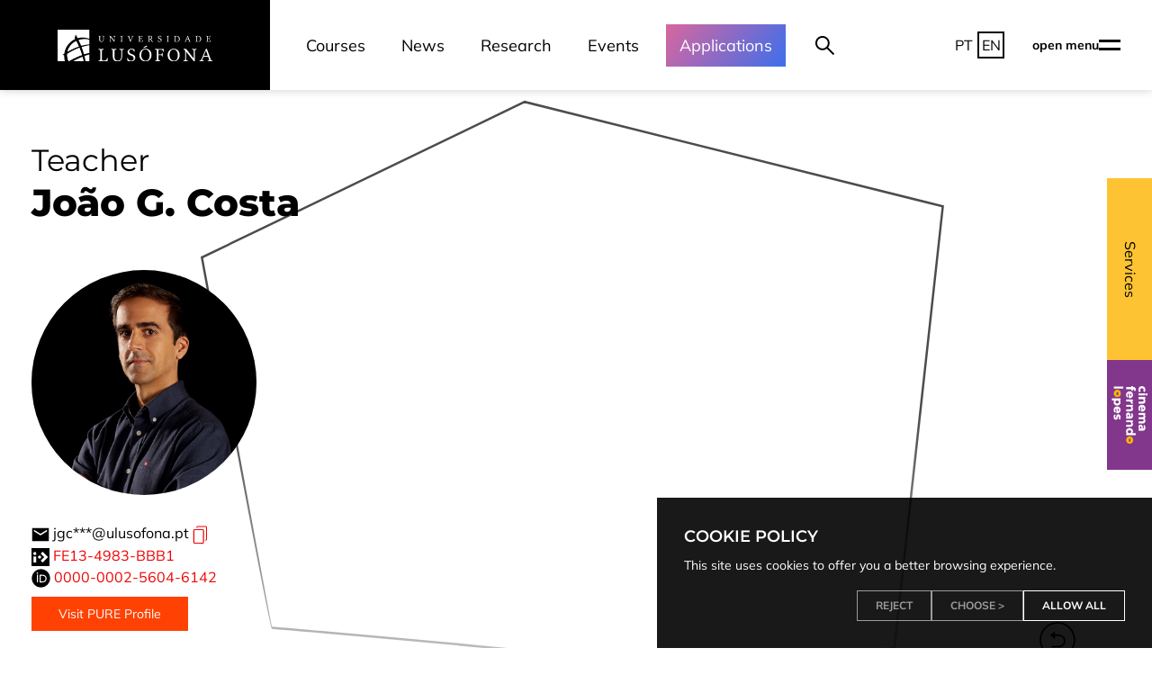

--- FILE ---
content_type: text/html; charset=UTF-8
request_url: https://www.ulusofona.pt/en/teachers/joao-guilherme-feliciano-da-costa-4760
body_size: 42506
content:
<!DOCTYPE html>
<html lang="en">
<head>
<meta charset="utf-8" />
<meta name="viewport" content="width=device-width, initial-scale=1">
<meta name="google-site-verification" content="UygzbjIqpLd5NCkA_jNw-ZUlYekY3UXLeuP7vqo6GaQ" />

<!-- Google Tag Manager -->
<script>
function setupGTM(analytics=false, marketing=false){
	window.dataLayer = window.dataLayer || [];
	function gtag() { dataLayer.push(arguments); }
	gtag('consent', 'default', {
		'ad_user_data': marketing?'granted':'denied',
		'ad_personalization': marketing?'granted':'denied',
		'ad_storage': marketing?'granted':'denied',
		'analytics_storage': analytics?'granted':'denied'
	});
	(function(w,d,s,l,i){w[l]=w[l]||[];w[l].push({'gtm.start':
	new Date().getTime(),event:'gtm.js'});var f=d.getElementsByTagName(s)[0],
	j=d.createElement(s),dl=l!='dataLayer'?'&l='+l:'';j.async=true;j.src=
	'https://www.googletagmanager.com/gtm.js?id='+i+dl;f.parentNode.insertBefore(j,f);
	})(window,document,'script','dataLayer','GTM-KD96P8');
}
window.addEventListener('cookie-consent', e => {
	setupGTM(
		~e.cookies.indexOf("ANALYTICS") || ~e.cookies.indexOf("ALL"),
		~e.cookies.indexOf("MARKETING") || ~e.cookies.indexOf("ALL")
	);
});
</script>
<!-- End Google Tag Manager -->

<title>
  João G. Costa | Universidade Lusófona</title>



<!-- Open Graph -->
<meta property="og:image" content="https://secure.ensinolusofona.pt/lsm/LusofonaMobileWebService_2_0/UserThumb?user_login=p4760" />
<meta property="og:url" content="https://www.ulusofona.pt/en/teachers/joao-guilherme-feliciano-da-costa-4760" />
<meta property="og:title" content="João G. Costa | Universidade Lusófona" />
<meta property="og:description" content="Universidade Lusófona" />

<!-- Twitter -->
<meta name="twitter:card" content="summary_large_image">
<meta property="twitter:domain" content="www.ulusofona.pt">
<meta property="twitter:url" content="https://www.ulusofona.pt/en/teachers/joao-guilherme-feliciano-da-costa-4760">
<meta name="twitter:title" content="João G. Costa | Universidade Lusófona">
<meta name="twitter:description" content="Universidade Lusófona">
<meta name="twitter:image" content="https://secure.ensinolusofona.pt/lsm/LusofonaMobileWebService_2_0/UserThumb?user_login=p4760">

<!-- Rest -->
<meta property="og:site_name" content="www.ulusofona.pt">
<meta name="theme-color" content="#0b406b">
<meta name="description" content="Universidade Lusófona"/>

<!-- FONTS -->
<style>
  /* Mulish */

/* cyrillic-ext */
@font-face {
  font-family: 'Mulish';
  font-style: normal;
  font-weight: 400;
  font-display: swap;
  src: url(/assets/fonts/Mulish/1Ptvg83HX_SGhgqk0gotcqA.woff2) format('woff2');
  unicode-range: U+0460-052F, U+1C80-1C88, U+20B4, U+2DE0-2DFF, U+A640-A69F, U+FE2E-FE2F;
}
/* cyrillic */
@font-face {
  font-family: 'Mulish';
  font-style: normal;
  font-weight: 400;
  font-display: swap;
  src: url(/assets/fonts/Mulish/1Ptvg83HX_SGhgqk2wotcqA.woff2) format('woff2');
  unicode-range: U+0301, U+0400-045F, U+0490-0491, U+04B0-04B1, U+2116;
}
/* vietnamese */
@font-face {
  font-family: 'Mulish';
  font-style: normal;
  font-weight: 400;
  font-display: swap;
  src: url(/assets/fonts/Mulish/1Ptvg83HX_SGhgqk0AotcqA.woff2) format('woff2');
  unicode-range: U+0102-0103, U+0110-0111, U+0128-0129, U+0168-0169, U+01A0-01A1, U+01AF-01B0, U+1EA0-1EF9, U+20AB;
}
/* latin-ext */
@font-face {
  font-family: 'Mulish';
  font-style: normal;
  font-weight: 400;
  font-display: swap;
  src: url(/assets/fonts/Mulish/1Ptvg83HX_SGhgqk0QotcqA.woff2) format('woff2');
  unicode-range: U+0100-024F, U+0259, U+1E00-1EFF, U+2020, U+20A0-20AB, U+20AD-20CF, U+2113, U+2C60-2C7F, U+A720-A7FF;
}
/* latin */
@font-face {
  font-family: 'Mulish';
  font-style: normal;
  font-weight: 400;
  font-display: swap;
  src: url(/assets/fonts/Mulish/1Ptvg83HX_SGhgqk3wot.woff2) format('woff2');
  unicode-range: U+0000-00FF, U+0131, U+0152-0153, U+02BB-02BC, U+02C6, U+02DA, U+02DC, U+2000-206F, U+2074, U+20AC, U+2122, U+2191, U+2193, U+2212, U+2215, U+FEFF, U+FFFD;
}
/* cyrillic-ext */
@font-face {
  font-family: 'Mulish';
  font-style: normal;
  font-weight: 700;
  font-display: swap;
  src: url(/assets/fonts/Mulish/1Ptvg83HX_SGhgqk0gotcqA.woff2) format('woff2');
  unicode-range: U+0460-052F, U+1C80-1C88, U+20B4, U+2DE0-2DFF, U+A640-A69F, U+FE2E-FE2F;
}
/* cyrillic */
@font-face {
  font-family: 'Mulish';
  font-style: normal;
  font-weight: 700;
  font-display: swap;
  src: url(/assets/fonts/Mulish/1Ptvg83HX_SGhgqk2wotcqA.woff2) format('woff2');
  unicode-range: U+0301, U+0400-045F, U+0490-0491, U+04B0-04B1, U+2116;
}
/* vietnamese */
@font-face {
  font-family: 'Mulish';
  font-style: normal;
  font-weight: 700;
  font-display: swap;
  src: url(/assets/fonts/Mulish/1Ptvg83HX_SGhgqk0AotcqA.woff2) format('woff2');
  unicode-range: U+0102-0103, U+0110-0111, U+0128-0129, U+0168-0169, U+01A0-01A1, U+01AF-01B0, U+1EA0-1EF9, U+20AB;
}
/* latin-ext */
@font-face {
  font-family: 'Mulish';
  font-style: normal;
  font-weight: 700;
  font-display: swap;
  src: url(/assets/fonts/Mulish/1Ptvg83HX_SGhgqk0QotcqA.woff2) format('woff2');
  unicode-range: U+0100-024F, U+0259, U+1E00-1EFF, U+2020, U+20A0-20AB, U+20AD-20CF, U+2113, U+2C60-2C7F, U+A720-A7FF;
}
/* latin */
@font-face {
  font-family: 'Mulish';
  font-style: normal;
  font-weight: 700;
  font-display: swap;
  src: url(/assets/fonts/Mulish/1Ptvg83HX_SGhgqk3wot.woff2) format('woff2');
  unicode-range: U+0000-00FF, U+0131, U+0152-0153, U+02BB-02BC, U+02C6, U+02DA, U+02DC, U+2000-206F, U+2074, U+20AC, U+2122, U+2191, U+2193, U+2212, U+2215, U+FEFF, U+FFFD;
}

/* Montserrat */

/* cyrillic-ext */
@font-face {
  font-family: 'Montserrat';
  font-style: italic;
  font-weight: 400;
  font-display: swap;
  src: url(/assets/fonts/Montserrat/JTUFjIg1_i6t8kCHKm459Wx7xQYXK0vOoz6jq6R9WXV0poK5.woff2) format('woff2');
  unicode-range: U+0460-052F, U+1C80-1C88, U+20B4, U+2DE0-2DFF, U+A640-A69F, U+FE2E-FE2F;
}
/* cyrillic */
@font-face {
  font-family: 'Montserrat';
  font-style: italic;
  font-weight: 400;
  font-display: swap;
  src: url(/assets/fonts/Montserrat/JTUFjIg1_i6t8kCHKm459Wx7xQYXK0vOoz6jq6R9WXx0poK5.woff2) format('woff2');
  unicode-range: U+0301, U+0400-045F, U+0490-0491, U+04B0-04B1, U+2116;
}
/* vietnamese */
@font-face {
  font-family: 'Montserrat';
  font-style: italic;
  font-weight: 400;
  font-display: swap;
  src: url(/assets/fonts/Montserrat/JTUFjIg1_i6t8kCHKm459Wx7xQYXK0vOoz6jq6R9WXd0poK5.woff2) format('woff2');
  unicode-range: U+0102-0103, U+0110-0111, U+0128-0129, U+0168-0169, U+01A0-01A1, U+01AF-01B0, U+1EA0-1EF9, U+20AB;
}
/* latin-ext */
@font-face {
  font-family: 'Montserrat';
  font-style: italic;
  font-weight: 400;
  font-display: swap;
  src: url(/assets/fonts/Montserrat/JTUFjIg1_i6t8kCHKm459Wx7xQYXK0vOoz6jq6R9WXZ0poK5.woff2) format('woff2');
  unicode-range: U+0100-024F, U+0259, U+1E00-1EFF, U+2020, U+20A0-20AB, U+20AD-20CF, U+2113, U+2C60-2C7F, U+A720-A7FF;
}
/* latin */
@font-face {
  font-family: 'Montserrat';
  font-style: italic;
  font-weight: 400;
  font-display: swap;
  src: url(/assets/fonts/Montserrat/JTUFjIg1_i6t8kCHKm459Wx7xQYXK0vOoz6jq6R9WXh0pg.woff2) format('woff2');
  unicode-range: U+0000-00FF, U+0131, U+0152-0153, U+02BB-02BC, U+02C6, U+02DA, U+02DC, U+2000-206F, U+2074, U+20AC, U+2122, U+2191, U+2193, U+2212, U+2215, U+FEFF, U+FFFD;
}
/* cyrillic-ext */
@font-face {
  font-family: 'Montserrat';
  font-style: normal;
  font-weight: 400;
  font-display: swap;
  src: url(/assets/fonts/Montserrat/JTUSjIg1_i6t8kCHKm459WRhyzbi.woff2) format('woff2');
  unicode-range: U+0460-052F, U+1C80-1C88, U+20B4, U+2DE0-2DFF, U+A640-A69F, U+FE2E-FE2F;
}
/* cyrillic */
@font-face {
  font-family: 'Montserrat';
  font-style: normal;
  font-weight: 400;
  font-display: swap;
  src: url(/assets/fonts/Montserrat/JTUSjIg1_i6t8kCHKm459W1hyzbi.woff2) format('woff2');
  unicode-range: U+0301, U+0400-045F, U+0490-0491, U+04B0-04B1, U+2116;
}
/* vietnamese */
@font-face {
  font-family: 'Montserrat';
  font-style: normal;
  font-weight: 400;
  font-display: swap;
  src: url(/assets/fonts/Montserrat/JTUSjIg1_i6t8kCHKm459WZhyzbi.woff2) format('woff2');
  unicode-range: U+0102-0103, U+0110-0111, U+0128-0129, U+0168-0169, U+01A0-01A1, U+01AF-01B0, U+1EA0-1EF9, U+20AB;
}
/* latin-ext */
@font-face {
  font-family: 'Montserrat';
  font-style: normal;
  font-weight: 400;
  font-display: swap;
  src: url(/assets/fonts/Montserrat/JTUSjIg1_i6t8kCHKm459Wdhyzbi.woff2) format('woff2');
  unicode-range: U+0100-024F, U+0259, U+1E00-1EFF, U+2020, U+20A0-20AB, U+20AD-20CF, U+2113, U+2C60-2C7F, U+A720-A7FF;
}
/* latin */
@font-face {
  font-family: 'Montserrat';
  font-style: normal;
  font-weight: 400;
  font-display: swap;
  src: url(/assets/fonts/Montserrat/JTUSjIg1_i6t8kCHKm459Wlhyw.woff2) format('woff2');
  unicode-range: U+0000-00FF, U+0131, U+0152-0153, U+02BB-02BC, U+02C6, U+02DA, U+02DC, U+2000-206F, U+2074, U+20AC, U+2122, U+2191, U+2193, U+2212, U+2215, U+FEFF, U+FFFD;
}
/* cyrillic-ext */
@font-face {
  font-family: 'Montserrat';
  font-style: normal;
  font-weight: 600;
  font-display: swap;
  src: url(/assets/fonts/Montserrat/JTUSjIg1_i6t8kCHKm459WRhyzbi.woff2) format('woff2');
  unicode-range: U+0460-052F, U+1C80-1C88, U+20B4, U+2DE0-2DFF, U+A640-A69F, U+FE2E-FE2F;
}
/* cyrillic */
@font-face {
  font-family: 'Montserrat';
  font-style: normal;
  font-weight: 600;
  font-display: swap;
  src: url(/assets/fonts/Montserrat/JTUSjIg1_i6t8kCHKm459W1hyzbi.woff2) format('woff2');
  unicode-range: U+0301, U+0400-045F, U+0490-0491, U+04B0-04B1, U+2116;
}
/* vietnamese */
@font-face {
  font-family: 'Montserrat';
  font-style: normal;
  font-weight: 600;
  font-display: swap;
  src: url(/assets/fonts/Montserrat/JTUSjIg1_i6t8kCHKm459WZhyzbi.woff2) format('woff2');
  unicode-range: U+0102-0103, U+0110-0111, U+0128-0129, U+0168-0169, U+01A0-01A1, U+01AF-01B0, U+1EA0-1EF9, U+20AB;
}
/* latin-ext */
@font-face {
  font-family: 'Montserrat';
  font-style: normal;
  font-weight: 600;
  font-display: swap;
  src: url(/assets/fonts/Montserrat/JTUSjIg1_i6t8kCHKm459Wdhyzbi.woff2) format('woff2');
  unicode-range: U+0100-024F, U+0259, U+1E00-1EFF, U+2020, U+20A0-20AB, U+20AD-20CF, U+2113, U+2C60-2C7F, U+A720-A7FF;
}
/* latin */
@font-face {
  font-family: 'Montserrat';
  font-style: normal;
  font-weight: 600;
  font-display: swap;
  src: url(/assets/fonts/Montserrat/JTUSjIg1_i6t8kCHKm459Wlhyw.woff2) format('woff2');
  unicode-range: U+0000-00FF, U+0131, U+0152-0153, U+02BB-02BC, U+02C6, U+02DA, U+02DC, U+2000-206F, U+2074, U+20AC, U+2122, U+2191, U+2193, U+2212, U+2215, U+FEFF, U+FFFD;
}
/* cyrillic-ext */
@font-face {
  font-family: 'Montserrat';
  font-style: normal;
  font-weight: 700;
  font-display: swap;
  src: url(/assets/fonts/Montserrat/JTUSjIg1_i6t8kCHKm459WRhyzbi.woff2) format('woff2');
  unicode-range: U+0460-052F, U+1C80-1C88, U+20B4, U+2DE0-2DFF, U+A640-A69F, U+FE2E-FE2F;
}
/* cyrillic */
@font-face {
  font-family: 'Montserrat';
  font-style: normal;
  font-weight: 700;
  font-display: swap;
  src: url(/assets/fonts/Montserrat/JTUSjIg1_i6t8kCHKm459W1hyzbi.woff2) format('woff2');
  unicode-range: U+0301, U+0400-045F, U+0490-0491, U+04B0-04B1, U+2116;
}
/* vietnamese */
@font-face {
  font-family: 'Montserrat';
  font-style: normal;
  font-weight: 700;
  font-display: swap;
  src: url(/assets/fonts/Montserrat/JTUSjIg1_i6t8kCHKm459WZhyzbi.woff2) format('woff2');
  unicode-range: U+0102-0103, U+0110-0111, U+0128-0129, U+0168-0169, U+01A0-01A1, U+01AF-01B0, U+1EA0-1EF9, U+20AB;
}
/* latin-ext */
@font-face {
  font-family: 'Montserrat';
  font-style: normal;
  font-weight: 700;
  font-display: swap;
  src: url(/assets/fonts/Montserrat/JTUSjIg1_i6t8kCHKm459Wdhyzbi.woff2) format('woff2');
  unicode-range: U+0100-024F, U+0259, U+1E00-1EFF, U+2020, U+20A0-20AB, U+20AD-20CF, U+2113, U+2C60-2C7F, U+A720-A7FF;
}
/* latin */
@font-face {
  font-family: 'Montserrat';
  font-style: normal;
  font-weight: 700;
  font-display: swap;
  src: url(/assets/fonts/Montserrat/JTUSjIg1_i6t8kCHKm459Wlhyw.woff2) format('woff2');
  unicode-range: U+0000-00FF, U+0131, U+0152-0153, U+02BB-02BC, U+02C6, U+02DA, U+02DC, U+2000-206F, U+2074, U+20AC, U+2122, U+2191, U+2193, U+2212, U+2215, U+FEFF, U+FFFD;
}



/* cyrillic-ext */
@font-face {
  font-family: 'Montserrat';
  font-style: normal;
  font-weight: 800;
  font-display: swap;
  src: url(/assets/fonts/Montserrat/JTUHjIg1_i6t8kCHKm4532VJOt5-QNFgpCvr73w0aXpsog.woff2) format('woff2');
  unicode-range: U+0460-052F, U+1C80-1C88, U+20B4, U+2DE0-2DFF, U+A640-A69F, U+FE2E-FE2F;
}
/* cyrillic */
@font-face {
  font-family: 'Montserrat';
  font-style: normal;
  font-weight: 800;
  font-display: swap;
  src: url(/assets/fonts/Montserrat/JTUHjIg1_i6t8kCHKm4532VJOt5-QNFgpCvr73w9aXpsog.woff2) format('woff2');
  unicode-range: U+0301, U+0400-045F, U+0490-0491, U+04B0-04B1, U+2116;
}
/* vietnamese */
@font-face {
  font-family: 'Montserrat';
  font-style: normal;
  font-weight: 800;
  font-display: swap;
  src: url(/assets/fonts/Montserrat/JTUHjIg1_i6t8kCHKm4532VJOt5-QNFgpCvr73w2aXpsog.woff2) format('woff2');
  unicode-range: U+0102-0103, U+0110-0111, U+0128-0129, U+0168-0169, U+01A0-01A1, U+01AF-01B0, U+1EA0-1EF9, U+20AB;
}
/* latin-ext */
@font-face {
  font-family: 'Montserrat';
  font-style: normal;
  font-weight: 800;
  font-display: swap;
  src: url(/assets/fonts/Montserrat/JTUHjIg1_i6t8kCHKm4532VJOt5-QNFgpCvr73w3aXpsog.woff2) format('woff2');
  unicode-range: U+0100-024F, U+0259, U+1E00-1EFF, U+2020, U+20A0-20AB, U+20AD-20CF, U+2113, U+2C60-2C7F, U+A720-A7FF;
}
/* latin */
@font-face {
  font-family: 'Montserrat';
  font-style: normal;
  font-weight: 800;
  font-display: swap;
  src: url(/assets/fonts/Montserrat/JTUHjIg1_i6t8kCHKm4532VJOt5-QNFgpCvr73w5aXo.woff2) format('woff2');
  unicode-range: U+0000-00FF, U+0131, U+0152-0153, U+02BB-02BC, U+02C6, U+02DA, U+02DC, U+2000-206F, U+2074, U+20AC, U+2122, U+2191, U+2193, U+2212, U+2215, U+FEFF, U+FFFD;
}
</style>

<!-- CRITICAL CSS -->
<style>
  /* SUPER CRITICAL CSS */
  body.with-notice.show-notice:not(.clear-header) {
    padding-top: calc(var(--header-height) + var(--notice-height));
  }
  #ul-notice.show + script + header {
    margin-top: var(--notice-height);
  }

  /* CRITICAL CSS */
  </style>

      <link rel="stylesheet" href="/lib/bootstrap/css/bootstrap.min.css?m=1656426273" />
      <link rel="stylesheet" href="/lib/fontawesome/css/all.min.css?m=1656426273" />
      <link rel="stylesheet" href="/assets/css/fonts.css?m=1663853974" />
      <link rel="stylesheet" href="/assets/css/base.css?m=1761829372" />
      <link rel="stylesheet" href="/assets/css/elements.css?m=1768844308" />
      <link rel="stylesheet" href="/assets/css/ui.css?m=1669920248" />
      <link rel="stylesheet" href="/lib/uikit/css/uikit.min.css?m=1663259937" />
      <link rel="stylesheet" href="/assets/css/ui-extra.css?m=1761830025" />
  
<!-- PRELOADING -->

<script>
  let MEL = {};
  MEL.LANG = "en";
  MEL.MEL_API_ENDPOINT = '/api';
  MEL.MEL_INST = null;
  MEL.INST_INDEX = {"ulusofona-lisboa":"Lisboa","ulusofona-porto":"Porto"};
  MEL.defaultImage = "/assets/images/placeholder-square.png";
  MEL.AVATAR_URL = 'https://secure.ensinolusofona.pt/lsm/LusofonaMobileWebService_2_0/UserThumb?user_login=';

  
  MEL.LINKS = {"pt":{"uct":"\/unidades-curriculares-transversais","index":"\/","offline":"\/offline","shortCourse":"\/c\/{code}","shortArticle":"\/a\/{slug}","documentDownload":"\/download\/doc\/{snowflake}","cinema":"\/cinema-fernando-lopes","rss":"\/rss\/mobile","rssIntranet":"\/rss\/intranet","classroomDetail":"\/s\/{id}\/{code}","news":"\/noticias","newsDetail":"\/noticias\/{slug}","training":"\/formacao","events":"\/eventos","eventDetail":"\/evento\/{slug}","classes":"\/disciplinasMobilidade","documents":"\/documentos","documentDetail":"\/documento\/{slug}","regulations":"\/regulamentos","search":"\/procura","exams":"\/provas","fees":"\/propinas","feesCourse":"\/propinas\/{code}","lostAndFound":"\/perdidos-e-achados","vagas":"\/vagas","vagasDetail":"\/vagas\/{ref}","uctClass":"\/unidades-curriculares-transversais\/{code}","classrooms":"\/salas-e-equipamentos","undergraduateCourse":"\/licenciaturas\/{course}","undergraduateCourseTeachers":"\/licenciaturas\/{course}\/docentes","undergraduateCourseClass":"\/licenciaturas\/{course}\/{class_code}","mastersCourse":"\/mestrados\/{course}","mastersCourseTeachers":"\/mestrados\/{course}\/docentes","mastersCourseClass":"\/mestrados\/{course}\/{class_code}","integratedMastersCourse":"\/mestrados-integrados\/{course}","integratedMastersCourseTeachers":"\/mestrados-integrados\/{course}\/docentes","integratedMastersCourseClass":"\/mestrados-integrados\/{course}\/{class_code}","doctorateCourse":"\/doutoramentos\/{course}","doctorateCourseTeachers":"\/doutoramentos\/{course}\/docentes","doctorateCourseClass":"\/doutoramentos\/{course}\/{class_code}","postGraduationCourse":"\/pos-graduacoes\/{course}","postGraduationCourseTeachers":"\/pos-graduacoes\/{course}\/docentes","postGraduationCourseClass":"\/pos-graduacoes\/{course}\/{class_code}","erasmusCourse":"\/erasmus-mundus\/{course}","erasmusCourseTeachers":"\/erasmus-mundus\/{course}\/docentes","erasmusCourseClass":"\/erasmus-mundus\/{course}\/{class_code}","trainingCourse":"\/formacao\/{course}","undergraduate":"\/licenciaturas","masters":"\/mestrados","integratedMasters":"\/mestrados-integrados","doctorate":"\/doutoramentos","postGraduation":"\/pos-graduacoes","courses":"\/cursos","teacher":"\/docentes\/{slug}","theses":"\/teses","erasmusDegree":"\/erasmus-mundus","faqs":"\/faqs","faqSlug":"\/faqs\/{slugs}","slugs":"\/{slugs}"},"en":{"index":"\/en","offline":"\/en\/offline","shortCourse":"\/en\/c\/{code}","shortArticle":"\/en\/a\/{slug}","documentDownload":"\/en\/download\/doc\/{snowflake}","cinema":"\/en\/cinema-fernando-lopes","rss":"\/en\/rss\/mobile","rssIntranet":"\/en\/rss\/intranet","classroomDetail":"\/en\/s\/{id}\/{code}","news":"\/en\/news","newsDetail":"\/en\/news\/{slug}","training":"\/en\/training","events":"\/en\/events","eventDetail":"\/en\/event\/{slug}","classes":"\/en\/mobilityClasses","documents":"\/en\/documents","documentDetail":"\/en\/document\/{slug}","regulations":"\/en\/regulations","search":"\/en\/search","exams":"\/en\/exams","fees":"\/en\/fees","feesCourse":"\/en\/fees\/{code}","lostAndFound":"\/en\/lost-and-found","vagas":"\/en\/open-positions","vagasDetail":"\/en\/open-positions\/{ref}","uct":"\/en\/transversal-curricular-courses","uctClass":"\/en\/transversal-curricular-courses\/{code}","classrooms":"\/en\/classrooms","undergraduateCourse":"\/en\/bachelor\/{course}","undergraduateCourseTeachers":"\/en\/bachelor\/{course}\/teachers","undergraduateCourseClass":"\/en\/bachelor\/{course}\/{class_code}","mastersCourse":"\/en\/masters\/{course}","mastersCourseTeachers":"\/en\/masters\/{course}\/teachers","mastersCourseClass":"\/en\/masters\/{course}\/{class_code}","integratedMastersCourse":"\/en\/integrated-masters\/{course}","integratedMastersCourseTeachers":"\/en\/integrated-masters\/{course}\/docentes","integratedMastersCourseClass":"\/en\/integrated-masters\/{course}\/{class_code}","doctorateCourse":"\/en\/phd\/{course}","doctorateCourseTeachers":"\/en\/phd\/{course}\/teachers","doctorateCourseClass":"\/en\/phd\/{course}\/{class_code}","postGraduationCourse":"\/en\/post-graduation\/{course}","postGraduationCourseTeachers":"\/en\/post-graduation\/{course}\/teachers","postGraduationCourseClass":"\/en\/post-graduation\/{course}\/{class_code}","erasmusCourse":"\/en\/~\/erasmus-mundus\/{course}","erasmusCourseTeachers":"\/en\/~\/erasmus-mundus\/{course}\/docentes","erasmusCourseClass":"\/en\/~\/erasmus-mundus\/{course}\/{class_code}","trainingCourse":"\/en\/training\/{course}","undergraduate":"\/en\/bachelor","masters":"\/en\/masters","integratedMasters":"\/en\/integrated-masters","doctorate":"\/en\/phd","postGraduation":"\/en\/post-graduation","courses":"\/en\/courses","teacher":"\/en\/teachers\/{slug}","theses":"\/en\/theses","erasmusDegree":"\/en\/erasmus-mundus","faqs":"\/en\/faqs","faqSlug":"\/en\/faqs\/{slugs}","slugs":"\/en\/{slugs}"},"no_lang":[]};
  MEL.LINKS.courseByDegree = {
    1: "undergraduateCourse",
    4: "mastersCourse",
    256: "integratedMastersCourse",
    5: "doctorateCourse",
    6: "postGraduationCourse",
    20: "erasmusCourse",

    9: "trainingCourse",
    11: "trainingCourse",
    16: "trainingCourse",
    17: "trainingCourse"
  };

  // Media
  MEL.LINKS.no_lang['documentFile'] = '/media/{file}';
</script>
<script>
MEL.TRANS = {"general.in":"in","general.download_file":"Download (:ext)","general.page":"Page","index.menu":"Menu","news.name":"News","events.name":"Events","content.name":"Content","faq.name":"FAQs","documents.name":"Documents","program.teachers":"Teachers","program.area_of":"Area of","program.department_of":"Department of","program.faculty_of":"Faculty of","search.n_results":":count result|:count results","search.n_results_short":":count resultado|:count resultados","index.see_more_results":"Ver mais :count resultados","search.searching":"Searching...","search.no_results":"No results","search.too_many_words":"Too many words.","search.see_all":"See all results (:count)","program.theses_student":"Student","program.theses_advisor":"Advisor","program.theses_location":"Location","program.theses_online_location":"Online Location","program.theses_jury":"Jury"};
function __(key, count){
  if(!MEL.TRANS[key]) return key;

  let t = MEL.TRANS[key].split('|');
  if(!t[1]) t[1] = t[0];

  let obj = {};
  if(!count || typeof count == 'number') obj.count=count||1;
  else if(typeof count == 'object') obj = count;
  else return key;

  let tt = obj.count==1 ? t[0] : t[1];
  for(let i in obj){
    tt = tt.replace(new RegExp(':'+i, 'g'), obj[i]);
  }
  return tt;
}
</script>

<script>
(function(){
  if (navigator && navigator.serviceWorker) {
    navigator.serviceWorker.register('/sw.js?t=1673008276')
      .then(registration => {
        registration.update();
      });
    navigator.serviceWorker.addEventListener('message', e => {
      // console.log(e.data);
    });
    // Notification.requestPermission();
  }

  // Fix for SVGATOR random id
  Object.defineProperty(SVGElement.prototype, 'id', {
    get: function(){
      let script = document.currentScript;
      if(!script || !(script instanceof SVGElement) || !this.matches('[svgator-id]'))
        return this.getAttribute('id');

      return this.getAttribute('svgator-id');
    }
  });


  
  /* Utils */
	window.Utils = {
		get HEADER_PAD(){
			let height = parseInt(getComputedStyle(document.documentElement).getPropertyValue('--header-height'));
			let notice = document.getElementById('ul-notice');
			if(notice && notice.classList.contains('show')){
				height += parseInt(getComputedStyle(document.documentElement).getPropertyValue('--notice-height'));
			}
			return height;
		}
	};
  Utils.breakpoints = {
    mobile: 960
  }
  Utils.isMobile = function(){
    return window.innerWidth < Utils.breakpoints.mobile;
  }

  Utils.smoothScroll = function(end, steps){
  	if(window.isScrolling) cancelAnimationFrame(window.isScrolling);

		if(end instanceof HTMLElement){
			let box = end.getBoundingClientRect();
			end = box.top + document.documentElement.scrollTop - Utils.HEADER_PAD;
		}
    if(CSS.supports('scroll-behavior', 'smooth')){
      return document.documentElement.scrollTop = end;
    }

  	let start = document.documentElement.scrollTop;
  	let step = (end-start)/steps;
  	let currentStep = 0;

    let expected = document.documentElement.scrollTop;
  	function scroll(){
      if(document.documentElement.scrollTop != expected) return;
  		if(++currentStep > steps){
  			document.documentElement.scrollTop = end;
  			return;
  		}

  		expected = (document.documentElement.scrollTop += step) | 0;
  		window.isScrolling = requestAnimationFrame(scroll);
  	}
  	window.isScrolling = requestAnimationFrame(scroll);
  };


})();

(function(){
	let style = document.createElement("style");
	style.textContent = `
		.scrollable-parent{
			position:relative;
			overflow:hidden;
		}
		.scrollable{
			position:relative;
			height:100%;
			margin-right:-17px;
			/* padding-right:17px; */
			overflow-y: scroll;
			overflow-x: hidden;
		}
		.scrollbar{
			position:absolute;
			top:0; right:0;
			/*border-left:6px solid transparent;*/
			width:5px;
			height:100%;
			/*background:rgba(255, 255, 255, 0.2);*/
			/*border-radius:1000px;*/
			cursor:pointer;
			transition: border 50ms ease-in-out;
		}
    .scrollbar::before{
      content: "";
			position:absolute;
			top:0; left:2px;
      width: 1px;
      height: 100%;
      background: white;
    }
		.scrollbar.scrollbar-simple{
			background:none;
		}
		.scrollbar .scrollbar-thumb{
			position:absolute;
			top:0; right:0;
			width:100%;
			min-height:50px;
			background: var(--mel-red);
			/*border-radius:1000px;*/
		}
	`;
	document.head.appendChild(style);

	Element.prototype.fscrollTopMax = function(){
		let ref;
		return (ref = this.scrollTopMax) != null
			? ref
			: (this.scrollHeight - this.clientHeight);
	}

	function Scrollbar(container, simple){
		let parent = container.parentNode;
		let scrollbar = document.createElement("div");
		scrollbar.className = "scrollbar";
		let thumb = document.createElement("div");
		thumb.className = "scrollbar-thumb";
		scrollbar.appendChild(thumb);

		if(simple)
			scrollbar.classList.add("scrollbar-simple");

		//Utils
		function resize(){
			let max = container.fscrollTopMax();
			let curr = container.scrollTop;
			let cHeight = container.clientHeight;
			let sHeight = container.scrollHeight;

			let height = (cHeight/sHeight)*100;
			thumb.style.height = height+"%";

			if(height == 100){
				scrollbar.style.display="none";
				return;
			}else{
				scrollbar.style.display="";
			}

			let top = (curr/max)*100;
			thumb.style.top = top+"%";
			thumb.style.transform = "translateY(-"+top+"%)";
		}
		resize();

		//Loop
		function run(){
			resize();
			requestAnimationFrame(run);
		}
		run();

		//Events
		let initialY;
		let initialValue;
		let initialHeight;
		let dragging = false;
		thumb.addEventListener("mousedown", e => {
			e.preventDefault();
			dragging = true;
			initialY = e.clientY;
			initialValue = container.scrollTop;
			initialHeight = 1/(parseFloat(thumb.style.height)/100);
			scrollbar.classList.add("active");
		});
		window.addEventListener("mousemove", e => {
			if(dragging){
				let newY = e.clientY - initialY;
				container.scrollTop = initialValue + newY*initialHeight;
			}
		});
		window.addEventListener("mouseup", e => {
			dragging = false;
			scrollbar.classList.remove("active");
		});

		//Add utilities
		container.closeToBottom = function(n){
			return (container.fscrollTopMax() - container.scrollTop)<n;
		}
		container.scrollToBottom = function(){
			container.scrollTop = container.fscrollTopMax();
		}

		//Add classes
		container.classList.add("scrollable");
		parent.classList.add("scrollable-parent");
		parent.appendChild(scrollbar);
	}
	window.Scrollbar = Scrollbar;
})();
</script>

<!-- UI KIT JS -->
    <script async src="/lib/uikit/js/uikit.min.js?m=1663259937"></script>
    <script async src="/lib/uikit/js/uikit-icons.min.js?m=1663259937"></script>

<!-- UI Components -->
<script id="ui:_core:search-result" type="template/ui"><?link <a href="{url}" class="search-result"<?newtab  target="blank"?>> ?>
<?!link <div class="search-result"> ?>
  <div>
    <div class="search-result-name with-badges">
      <span><small>{type}</small>{title}</span>
      <?inst
      <div class="search-result-badges">
        <span class="inst-badge inst-badge-mel">{inst}</span>
      </div>
      ?>
    </div>
    <div class="search-result-desc">{desc}</div>
    <?!link <a href="{url}" class="ul-red"<?newtab  target="blank"?>>{slug}</a> ?>
  </div>
  <div class="search-result-image"></div>
<?!link </div> ?>
<?link </a> ?>
</script>
<!-- End of UI components -->
</head>
<body class="">
<!-- <script> var _opts={url:'https://integrations.nubitalk.com/clicktointeract_cofac/',bodyBackground:'#FFFFFF',headerBackground:'#FF0000',headerTitle:'Universidade Lus&#243;fona',instance:'cofac-alticept',mediaType:'chat',service:'', language: 'pt', headerColor: '#FFFFFF'}; (function(){var n=document.createElement('script'),t; n.setAttribute('id','preview-widget'); n.setAttribute('opts', JSON.stringify(_opts)); n.type='text/javascript'; n.async=!0; n.src='https://integrations.nubitalk.com/clicktointeract_cofac/widget/widget.js?time='+(new Date).getTime(); document.body.appendChild(n); t=document.getElementById('preview-widget'); t.parentNode.insertBefore(n,t)})();</script> -->

<div id="main">
<header>
  <a id="logo" href="/en/">
    <video class="logo-gif" src="/logo.webm?t=1715962521" loading="lazy" autoplay loop muted></video>
    <!-- <img class="logo-gif" src="/logo-bg.gif" loading="lazy"/> -->
    <!-- <img src="/assets/svg/logo.svg" loading="lazy" alt="Logo Universidade Lusófona"/> -->
    <img src="/assets/images/logo.svg" loading="lazy" alt="Logo Universidade Lusófona"/>
      </a>
    <a id="header-logo-right" href="https://www.filmeu.eu/" title="filmeu" target="_blank"><img alt="filmeu" src="/logo/filmeu-white.svg" /></a>
  <div id="header-rest">
    <div id="header-menu">

              <a href="/en/courses" title="Courses"  >Courses</a>
              <a href="/en/news" title="News"  >News</a>
              <a href="https://investigacao.ulusofona.pt/en/" title="Research"   target="_blank" >Research</a>
              <a href="/en/events" title="Events"  >Events</a>
              <a href="/en/applications" title="Applications"  class="cool-gradient"  >Applications</a>
      
    </div>
    <a id="header-open-search" href="#" title="search"><svg width="24" height="24" viewBox="0 0 24 24" fill="none" xmlns="http://www.w3.org/2000/svg">
<path d="M21.3187 20.0273L15.232 13.9406C16.1766 12.7195 16.6875 11.2266 16.6875 9.65625C16.6875 7.77656 15.9539 6.01406 14.6273 4.68516C13.3008 3.35625 11.5336 2.625 9.65625 2.625C7.77891 2.625 6.01172 3.35859 4.68516 4.68516C3.35625 6.01172 2.625 7.77656 2.625 9.65625C2.625 11.5336 3.35859 13.3008 4.68516 14.6273C6.01172 15.9562 7.77656 16.6875 9.65625 16.6875C11.2266 16.6875 12.7172 16.1766 13.9383 15.2344L20.025 21.3187C20.0428 21.3366 20.064 21.3508 20.0874 21.3604C20.1107 21.3701 20.1357 21.3751 20.1609 21.3751C20.1862 21.3751 20.2112 21.3701 20.2345 21.3604C20.2578 21.3508 20.279 21.3366 20.2969 21.3187L21.3187 20.2992C21.3366 20.2814 21.3508 20.2602 21.3604 20.2369C21.3701 20.2135 21.3751 20.1885 21.3751 20.1633C21.3751 20.138 21.3701 20.113 21.3604 20.0897C21.3508 20.0664 21.3366 20.0452 21.3187 20.0273V20.0273ZM13.3688 13.3688C12.375 14.3602 11.0578 14.9062 9.65625 14.9062C8.25469 14.9062 6.9375 14.3602 5.94375 13.3688C4.95234 12.375 4.40625 11.0578 4.40625 9.65625C4.40625 8.25469 4.95234 6.93516 5.94375 5.94375C6.9375 4.95234 8.25469 4.40625 9.65625 4.40625C11.0578 4.40625 12.3773 4.95 13.3688 5.94375C14.3602 6.9375 14.9062 8.25469 14.9062 9.65625C14.9062 11.0578 14.3602 12.3773 13.3688 13.3688Z"/>
</svg>
</a>
    <div id="header-right">
      <div id="header-lang">
        <a href="/docentes/joao-guilherme-feliciano-da-costa-4760" class="">PT</a>
        <a href="/en/teachers/joao-guilherme-feliciano-da-costa-4760" class="lang-selected">EN</a>
      </div>
      <div id="header-open-side-menu" class="noselect">
        <span>open menu</span>
        <span>close menu</span>
        <span class="two-lines"></span>
      </div>
    </div>
    <form id="header-search" action="/en/search">
      <!--  -->
      <div id="header-search-input-wrapper">
        <input id="header-search-input" type="search" name="q" autocomplete="off" placeholder="Search our website"/>
        <!-- <input id="header-search-input" type="search" name="q" value="" autocomplete="off" placeholder="Search our website"/> -->
        <a href="#">
					<span>close</span>
					<span class="two-lines active"></span>
				</a>
      </div>
    </form>
    <div id="header-close-side-menu">
      <a id="header-close-side-menu-button" href="#">close menu <span class="close-button"></span></a>
    </div>
  </div>
    <div id="header-search-results">
    <div id="header-search-results-initial" class="header-search-results-wrapper">
      <div>
        <div class="header-search-result-group">
          <h3>New Courses</h3>
        </div>
      </div>
      <div>
        <div class="header-search-result-group">
          <h3>Our Courses</h3>
          <div class="header-search-result-group-inner">
            <div><a href="/en/bachelor">Bachelors</a></div>
            <div><a href="/en/masters">Masters</a></div>
            <div><a href="/en/phd">PhD</a></div>
            <div><a href="/en/post-graduation">Post Graduation</a></div>
          </div>
        </div>
        <div class="header-search-result-group">
          <h3>Academic Info</h3>
          <div class="header-search-result-group-inner">
            <div><a href="/en/bachelor">Bachelors</a></div>
            <div><a href="/en/masters">Masters</a></div>
            <div><a href="/en/phd">PhD</a></div>
            <div><a href="/en/post-graduation">Post Graduation</a></div>
          </div>
        </div>
      </div>
      <div>
        <div class="header-search-result-group">
          <h3>Resources</h3>
          <div class="header-search-result-group-inner">
            <div><a href="/en/bachelor">Bachelors</a></div>
            <div><a href="/en/masters">Masters</a></div>
            <div><a href="/en/phd">PhD</a></div>
            <div><a href="/en/post-graduation">Post Graduation</a></div>
          </div>
        </div>
      </div>
    </div>
    <div id="header-search-results-query" class="header-search-results-wrapper" style="display:none">
      <div>
        <div id="header-search-results-query-courses" class="header-search-result-group">
          <h3>Courses</h3>
          <div class="header-search-result-group-inner"></div>
        </div>
        <div id="header-search-results-query-menu" class="header-search-result-group">
          <h3>Menu</h3>
          <div class="header-search-result-group-inner"></div>
        </div>
      </div>
      <div>
        <div id="header-search-results-query-news" class="header-search-result-group">
          <h3>News</h3>
          <div class="header-search-result-group-inner"></div>
        </div>
      </div>
    </div>
  </div>
  <div id="header-quick-search">
    <div id="header-quick-search-inner"></div>
  </div>
  
  <div id="header-side-menu">
    <div id="ul-desktop-menu">
  <div class="uk-padding uk-container uk-padding-remove uk-margin-remove uk-width-100">
    <div class="uk-grid uk-padding">
      <div class="uk-width-1-3 uk-flex-last uk-padding-small">
				<a href="https://www.filmeu.eu/" title="filmeu" target="_blank"><img alt="filmeu" id="header-menu-logo" src="/logo/filmeu-big.png" /></a>
        <ul class="uk-list ul-list-menu">
          <li class="ul-menu-icon"><a href="/" class="home">Homepage</a></li>
        </ul>
        <hr>
        <ul class="uk-list ul-list-menu">
          <li><a href="http://email.ulusofona.pt/" target="_blank">eMail</a></li><li><a href="https://secretaria.virtual.ensinolusofona.pt" target="_blank">NetPA</a></li><li><a href="https://moodle.ensinolusofona.pt/" target="_blank">Moodle</a></li><li><a href="https://videoconf-colibri.zoom.us/account/" target="_blank">Colibri</a></li><li><a href="https://secure.ensinolusofona.pt/avadoc/" target="_blank">Avadoc</a></li><li><a href="https://colaborador.ensinolusofona.pt/mygiaf/Login.xhtml" target="_blank">Collaborator Portal</a></li><li><a href="/en/news/kuadro-space">Kuadro (Room Booking)</a></li><li><a href="https://secure.ensinolusofona.pt/ficha_docente/f?p=123:LOGIN_DESKTOP::::::" target="_blank">Teacher Record</a></li><li><a href="/en/services/office-365">Office 365</a></li><li><a href="https://grupolusofona.sharepoint.com/sites/Click/" target="_blank">Intranet</a></li><li><a href="/servicos/webvpn" target="_blank">eduVPN</a></li><li><a href="/en/news/iaedu-artificial-intelligence-at-the-service-of-higher-education">IAedu</a></li><li><a href="https://www.laborders.com/" target="_blank">LabOrders</a></li><li><a href="http://atriis.ulusofona.pt/" target="_blank">Atriis</a></li>
        </ul>
      </div>
      <div class="uk-width-2-3 uk-column-1-2">
        <div class="uk-padding-small">
          <h3 class="ul-heading-bullet">Courses</h3>
          <ul class="uk-list ul-list-menu">
            <li><a href="/en/undergraduate">Bachelors</a></li><li><a href="/en/integrated-masters">Integrated Masters</a></li><li><a href="/en/masters">Masters</a></li><li><a href="/en/erasmus-mundus">Erasmus Mundus Masters</a></li><li><a href="/en/phd">PhD</a></li><li><a href="/en/post-graduation">Post-graduation</a></li><li><a href="/en/leader-digital-program" target="_blank">Leader + Digital Programme</a></li><li><a href="/formacao" target="_blank">Lifelong Training</a></li><li><a href="https://lusofona-x.pt/en/" target="_blank">Lusófona X - Digital Academy</a></li>
          </ul>
        </div><div class="uk-padding-small">
          <h3 class="ul-heading-bullet">Lusófona University</h3>
          <ul class="uk-list ul-list-menu">
            <li><a href="/en/about">About us</a></li><li><a href="https://razoes.ulusofona.pt/" target="_blank">Reasons to choose us</a></li><li><a href="/en/faculties-and-schools">Faculties and Schools</a></li><li><a href="https://www.ensinolusofona.pt/en/gender-and-diversity-plan">Gender and diversity plan</a></li><li><a href="/en/calendars">Academic Calendars</a></li><li><a href="https://www.cofac.pt" target="_blank">Founding Entity</a></li><li><a href="/en/internal-reporting-channel">Internal Reporting Channel</a></li><li><a href="https://ulusofona.typeform.com/to/ypj6qk" target="_blank">Book your visit</a></li><li><a href="/en/open-positions" target="_blank">Open Positions</a></li><li><a href="/en/qualidade" target="_blank">Quality</a></li><li><a href="/en/contacts">Contacts</a></li>
          </ul>
        </div><div class="uk-padding-small">
          <h3 class="ul-heading-bullet">Facilities</h3>
          <ul class="uk-list ul-list-menu">
            <li><a href="https://campus.ulusofona.pt/" target="_blank">Campus</a></li><li><a href="https://www.ensinolusofona.pt/en/" target="_blank">Lusófona in the World</a></li><li><a href="https://vr360.ulusofona.pt/visitavirtual_EN/" target="_blank">Lusófona 360º</a></li>
          </ul>
        </div><div class="uk-padding-small">
          <h3 class="ul-heading-bullet">Teachers</h3>
          <ul class="uk-list ul-list-menu">
            <li><a href="/avadoc">Avaliação de Docentes</a></li><li><a href="https://boasvindas.ulusofona.pt/" target="_blank">Welcome</a></li><li><a href="/en/documents?q=Career">Teaching Career</a></li><li><a href="https://diretorio.ulusofona.pt/" target="_blank">Directory</a></li><li><a href="/en/open-positions/scientific-employment-and-research-grants" target="_blank">Scientific Employment</a></li><li><a href="https://secure.ensinolusofona.pt/ficha_docente/f?p=123:LOGIN_DESKTOP::::::" target="_blank">Teacher&#039;s portal</a></li><li><a href="/en/services/mobile-app-for-teachers">Lusófona Mobile Teachers</a></li><li><a href="https://colaborador.ensinolusofona.pt/mygiaf/Login.xhtml" target="_blank">Collaborator Portal</a></li>
          </ul>
        </div><div class="uk-padding-small">
          <h3 class="ul-heading-bullet">Research</h3>
          <ul class="uk-list ul-list-menu">
            <li><a href="https://research.ulusofona.pt/" target="_blank">Research Portal</a></li><li><a href="https://recil.ensinolusofona.pt/" target="_blank">ReCiL - Scientific Repository</a></li><li><a href="https://revistas.ulusofona.pt/">Scientific Journals</a></li><li><a href="https://investigacao.ulusofona.pt/">Research Units</a></li>
          </ul>
        </div><div class="uk-padding-small">
          <h3 class="ul-heading-bullet">Projects</h3>
          <ul class="uk-list ul-list-menu">
            <li><a href="https://headl.ensinolusofona.pt/" target="_blank">HEAD-L - Education and Research</a></li><li><a href="https://inovedu.ulusofona.pt/" target="_blank">INOVEDU - Pedagogical Innovation</a></li><li><a href="https://cecam.ulusofona.pt/" target="_blank">CECAM - Cinema and Media Arts</a></li><li><a href="https://hrs4r.ulusofona.pt/hrs4r" target="_blank">HRS4R - Human Resources</a></li><li><a href="/en/transfersims">TransferSIMS</a></li>
          </ul>
        </div><div class="uk-padding-small">
          <h3 class="ul-heading-bullet">Resources</h3>
          <ul class="uk-list ul-list-menu">
            <li><a href="https://biblioteca.ulusofona.pt/" target="_blank">Library</a></li><li><a href="/en/click">Click - e-Learning Portal</a></li><li><a href="/documents" target="_blank">Documents</a></li><li><a href="/en/faqs">FAQ - Help Center</a></li><li><a href="https://bemvindo.ulusofona.pt/" target="_blank">Welcome Guide</a></li><li><a href="/documentos?cat=3">Logos and Graphic Identity</a></li><li><a href="/en/lost-and-found">Lost and Found</a></li><li><a href="/en/documents?cat=1">Regulations</a></li><li><a href="https://secure.ensinolusofona.pt/reshape/" target="_blank">Reshape</a></li><li><a href="/en/services">Services</a></li><li><a href="/media/normas-para-elaboracao-e-apresentacao-de-dissertacoes-e-teses.pdf" target="_blank">Theses &amp; Dissertations Standards</a></li>
          </ul>
        </div><div class="uk-padding-small">
          <h3 class="ul-heading-bullet">International</h3>
          <ul class="uk-list ul-list-menu">
            <li><a href="/en/international-students/brazilian-students">Brazilian Students</a></li><li><a href="/en/international-students">International Students</a></li><li><a href="https://www.filmeu.eu/" target="_blank">FILMEU - European University</a></li><li><a href="/en/mobility">Student Mobility</a></li>
          </ul>
        </div><div class="uk-padding-small">
          <h3 class="ul-heading-bullet">Students</h3>
          <ul class="uk-list ul-list-menu">
            <li><a href="/en/fees">Course Fees</a></li><li><a href="/en/theses" target="_blank">Thesis Defenses Calendar</a></li><li><a href="/en/services/mobile-app">Ensino Lusófona App</a></li><li><a href="/en/news/students-card">Students Card</a></li><li><a href="https://eva.ulusofona.pt/" target="_blank">Internships</a></li><li><a href="/en/student">Students</a></li><li><a href="/en/gaenee">Special Educational Needs</a></li><li><a href="https://jobboard.universia.net/ulht" target="_blank">Employment portal</a></li><li><a href="/en/student-advisor">Student Advisor</a></li><li><a href="/en/acao-social-escolar">Scholarships</a></li><li><a href="https://www.ensinolusofona.pt/pt/vantagens" target="_blank">Advantages and Benefits</a></li>
          </ul>
        </div><div class="uk-padding-small">
          <h3 class="ul-heading-bullet">Community</h3>
          <ul class="uk-list ul-list-menu">
            <li><a href="https://spic.ulusofona.pt/" target="_blank">SPIC - Psychology Service</a></li><li><a href="/en/claim" target="_blank">CLAIM - Integration of Migrants</a></li><li><a href="/en/event/wednesdays-at-lusofona-202526">On Wednesdays in Lusófona</a></li><li><a href="/en/cinema-fernando-lopes" target="_blank">Fernando Lopes Cinema</a></li><li><a href="/en/building-knowledge">Building Knowledge</a></li><li><a href="https://diaaberto.ulusofona.pt/" target="_blank">Open Days (Lisbon)</a></li><li><a href="https://diaaberto.ulusofona.pt/" target="_blank">Open Days (Porto)</a></li><li><a href="https://escolasenior.ulusofona.pt/" target="_blank">Senior School</a></li><li><a href="/en/news/appointments-veterinary-hospital" target="_blank">Veterinary Hospital</a></li><li><a href="/en/lusofona-talks" target="_blank">Lusófona Talks</a></li><li><a href="/en/green-lusofona">Green Lusófona</a></li>
          </ul>
        </div><div class="uk-padding-small">
          <h3 class="ul-heading-bullet">Media and Events</h3>
          <ul class="uk-list ul-list-menu">
            <li><a href="/en/chronicles">Chronicles</a></li><li><a href="/en/lessons">Lessons</a></li><li><a href="/en/lusofona-in-the-media">Lusófona In The Media</a></li><li><a href="/en/testimonials">My Story - Testimonies</a></li><li><a href="/en/news">News</a></li><li><a href="/en/news/direta-sem-cafe-podcast-lusofona">Podcast - Direta Sem Café</a></li>
          </ul>
        </div>
      </div>
    </div>
  </div>
</div>



<div id="ul-mobile-menu">
  <ul class="uk-nav-default" uk-nav="multiple: true">
    <li><a href="/en/courses">Courses</a></li><li><a href="/en/news">News</a></li><li><a href="https://investigacao.ulusofona.pt/en/">Research</a></li><li><a href="/en/events">Events</a></li><li><a href="/en/applications">Applications</a></li>

    <li class="uk-parent">
      <a href="#">Courses</a>
      <ul class="uk-nav-sub">
        <li><a href="/en/undergraduate">Bachelors</a></li><li><a href="/en/integrated-masters">Integrated Masters</a></li><li><a href="/en/masters">Masters</a></li><li><a href="/en/erasmus-mundus">Erasmus Mundus Masters</a></li><li><a href="/en/phd">PhD</a></li><li><a href="/en/post-graduation">Post-graduation</a></li><li><a href="/en/leader-digital-program" target="_blank">Leader + Digital Programme</a></li><li><a href="/formacao" target="_blank">Lifelong Training</a></li><li><a href="https://lusofona-x.pt/en/" target="_blank">Lusófona X - Digital Academy</a></li>
      </ul>
    </li><li class="uk-parent">
      <a href="#">Lusófona University</a>
      <ul class="uk-nav-sub">
        <li><a href="/en/about">About us</a></li><li><a href="https://razoes.ulusofona.pt/" target="_blank">Reasons to choose us</a></li><li><a href="/en/faculties-and-schools">Faculties and Schools</a></li><li><a href="https://www.ensinolusofona.pt/en/gender-and-diversity-plan">Gender and diversity plan</a></li><li><a href="/en/calendars">Academic Calendars</a></li><li><a href="https://www.cofac.pt" target="_blank">Founding Entity</a></li><li><a href="/en/internal-reporting-channel">Internal Reporting Channel</a></li><li><a href="https://ulusofona.typeform.com/to/ypj6qk" target="_blank">Book your visit</a></li><li><a href="/en/open-positions" target="_blank">Open Positions</a></li><li><a href="/en/qualidade" target="_blank">Quality</a></li><li><a href="/en/contacts">Contacts</a></li>
      </ul>
    </li><li class="uk-parent">
      <a href="#">Facilities</a>
      <ul class="uk-nav-sub">
        <li><a href="https://campus.ulusofona.pt/" target="_blank">Campus</a></li><li><a href="https://www.ensinolusofona.pt/en/" target="_blank">Lusófona in the World</a></li><li><a href="https://vr360.ulusofona.pt/visitavirtual_EN/" target="_blank">Lusófona 360º</a></li>
      </ul>
    </li><li class="uk-parent">
      <a href="#">Teachers</a>
      <ul class="uk-nav-sub">
        <li><a href="/avadoc">Avaliação de Docentes</a></li><li><a href="https://boasvindas.ulusofona.pt/" target="_blank">Welcome</a></li><li><a href="/en/documents?q=Career">Teaching Career</a></li><li><a href="https://diretorio.ulusofona.pt/" target="_blank">Directory</a></li><li><a href="/en/open-positions/scientific-employment-and-research-grants" target="_blank">Scientific Employment</a></li><li><a href="https://secure.ensinolusofona.pt/ficha_docente/f?p=123:LOGIN_DESKTOP::::::" target="_blank">Teacher&#039;s portal</a></li><li><a href="/en/services/mobile-app-for-teachers">Lusófona Mobile Teachers</a></li><li><a href="https://colaborador.ensinolusofona.pt/mygiaf/Login.xhtml" target="_blank">Collaborator Portal</a></li>
      </ul>
    </li><li class="uk-parent">
      <a href="#">Research</a>
      <ul class="uk-nav-sub">
        <li><a href="https://research.ulusofona.pt/" target="_blank">Research Portal</a></li><li><a href="https://recil.ensinolusofona.pt/" target="_blank">ReCiL - Scientific Repository</a></li><li><a href="https://revistas.ulusofona.pt/">Scientific Journals</a></li><li><a href="https://investigacao.ulusofona.pt/">Research Units</a></li>
      </ul>
    </li><li class="uk-parent">
      <a href="#">Projects</a>
      <ul class="uk-nav-sub">
        <li><a href="https://headl.ensinolusofona.pt/" target="_blank">HEAD-L - Education and Research</a></li><li><a href="https://inovedu.ulusofona.pt/" target="_blank">INOVEDU - Pedagogical Innovation</a></li><li><a href="https://cecam.ulusofona.pt/" target="_blank">CECAM - Cinema and Media Arts</a></li><li><a href="https://hrs4r.ulusofona.pt/hrs4r" target="_blank">HRS4R - Human Resources</a></li><li><a href="/en/transfersims">TransferSIMS</a></li>
      </ul>
    </li><li class="uk-parent">
      <a href="#">Resources</a>
      <ul class="uk-nav-sub">
        <li><a href="https://biblioteca.ulusofona.pt/" target="_blank">Library</a></li><li><a href="/en/click">Click - e-Learning Portal</a></li><li><a href="/documents" target="_blank">Documents</a></li><li><a href="/en/faqs">FAQ - Help Center</a></li><li><a href="https://bemvindo.ulusofona.pt/" target="_blank">Welcome Guide</a></li><li><a href="/documentos?cat=3">Logos and Graphic Identity</a></li><li><a href="/en/lost-and-found">Lost and Found</a></li><li><a href="/en/documents?cat=1">Regulations</a></li><li><a href="https://secure.ensinolusofona.pt/reshape/" target="_blank">Reshape</a></li><li><a href="/en/services">Services</a></li><li><a href="/media/normas-para-elaboracao-e-apresentacao-de-dissertacoes-e-teses.pdf" target="_blank">Theses &amp; Dissertations Standards</a></li>
      </ul>
    </li><li class="uk-parent">
      <a href="#">International</a>
      <ul class="uk-nav-sub">
        <li><a href="/en/international-students/brazilian-students">Brazilian Students</a></li><li><a href="/en/international-students">International Students</a></li><li><a href="https://www.filmeu.eu/" target="_blank">FILMEU - European University</a></li><li><a href="/en/mobility">Student Mobility</a></li>
      </ul>
    </li><li class="uk-parent">
      <a href="#">Students</a>
      <ul class="uk-nav-sub">
        <li><a href="/en/fees">Course Fees</a></li><li><a href="/en/theses" target="_blank">Thesis Defenses Calendar</a></li><li><a href="/en/services/mobile-app">Ensino Lusófona App</a></li><li><a href="/en/news/students-card">Students Card</a></li><li><a href="https://eva.ulusofona.pt/" target="_blank">Internships</a></li><li><a href="/en/student">Students</a></li><li><a href="/en/gaenee">Special Educational Needs</a></li><li><a href="https://jobboard.universia.net/ulht" target="_blank">Employment portal</a></li><li><a href="/en/student-advisor">Student Advisor</a></li><li><a href="/en/acao-social-escolar">Scholarships</a></li><li><a href="https://www.ensinolusofona.pt/pt/vantagens" target="_blank">Advantages and Benefits</a></li>
      </ul>
    </li><li class="uk-parent">
      <a href="#">Community</a>
      <ul class="uk-nav-sub">
        <li><a href="https://spic.ulusofona.pt/" target="_blank">SPIC - Psychology Service</a></li><li><a href="/en/claim" target="_blank">CLAIM - Integration of Migrants</a></li><li><a href="/en/event/wednesdays-at-lusofona-202526">On Wednesdays in Lusófona</a></li><li><a href="/en/cinema-fernando-lopes" target="_blank">Fernando Lopes Cinema</a></li><li><a href="/en/building-knowledge">Building Knowledge</a></li><li><a href="https://diaaberto.ulusofona.pt/" target="_blank">Open Days (Lisbon)</a></li><li><a href="https://diaaberto.ulusofona.pt/" target="_blank">Open Days (Porto)</a></li><li><a href="https://escolasenior.ulusofona.pt/" target="_blank">Senior School</a></li><li><a href="/en/news/appointments-veterinary-hospital" target="_blank">Veterinary Hospital</a></li><li><a href="/en/lusofona-talks" target="_blank">Lusófona Talks</a></li><li><a href="/en/green-lusofona">Green Lusófona</a></li>
      </ul>
    </li><li class="uk-parent">
      <a href="#">Media and Events</a>
      <ul class="uk-nav-sub">
        <li><a href="/en/chronicles">Chronicles</a></li><li><a href="/en/lessons">Lessons</a></li><li><a href="/en/lusofona-in-the-media">Lusófona In The Media</a></li><li><a href="/en/testimonials">My Story - Testimonies</a></li><li><a href="/en/news">News</a></li><li><a href="/en/news/direta-sem-cafe-podcast-lusofona">Podcast - Direta Sem Café</a></li>
      </ul>
    </li>

    <li><a href="http://email.ulusofona.pt/">eMail</a></li><li><a href="https://secretaria.virtual.ensinolusofona.pt">NetPA</a></li><li><a href="https://moodle.ensinolusofona.pt/">Moodle</a></li><li><a href="https://videoconf-colibri.zoom.us/account/">Colibri</a></li><li><a href="https://secure.ensinolusofona.pt/avadoc/">Avadoc</a></li><li><a href="https://colaborador.ensinolusofona.pt/mygiaf/Login.xhtml">Collaborator Portal</a></li><li><a href="/en/news/kuadro-space">Kuadro (Room Booking)</a></li><li><a href="https://secure.ensinolusofona.pt/ficha_docente/f?p=123:LOGIN_DESKTOP::::::">Teacher Record</a></li><li><a href="/en/services/office-365">Office 365</a></li><li><a href="https://grupolusofona.sharepoint.com/sites/Click/">Intranet</a></li><li><a href="/servicos/webvpn">eduVPN</a></li><li><a href="/en/news/iaedu-artificial-intelligence-at-the-service-of-higher-education">IAedu</a></li><li><a href="https://www.laborders.com/">LabOrders</a></li><li><a href="http://atriis.ulusofona.pt/">Atriis</a></li>
  </ul>
</div>


  </div>

</header>
<div id="content" style="">
  <aside id="side-links">
  <div class="side-link-wrapper side-link-services">
    <div class="side-link-title"><span>Services</span></div>
    <div class="side-link-body">
      <a href="https://api.whatsapp.com/send?phone=351961135355" title="WhatsApp - Oporto" target="_blank">
        <img src="/media/whatsapp-svgrepo-com.svg" loading="lazy" alt=""/>
        <span>WhatsApp - Oporto</span>
      </a><a href="https://secure.ensinolusofona.pt/ulht/secretaria_virtual/page?stage=netpahome&amp;language=en" title="netpa" target="_blank">
        <img src="/media/netpa.svg" loading="lazy" alt=""/>
        <span>netpa</span>
      </a><a href="/en/services/wifi" title="Wifi" >
        <img src="/media/wifi.svg" loading="lazy" alt=""/>
        <span>Wifi</span>
      </a><a href="https://moodle.ensinolusofona.pt/" title="Moodle" target="_blank">
        <img src="/media/moodle-svg.svg" loading="lazy" alt=""/>
        <span>Moodle</span>
      </a><a href="https://secure.ensinolusofona.pt/alteracao_password/f?p=133:1::::::" title="Alterar password" target="_blank">
        <img src="/media/ficha-docente-svg.svg" loading="lazy" alt=""/>
        <span>Alterar password</span>
      </a><a href="https://videoconf-colibri.zoom.us/account/" title="Colibri" target="_blank">
        <img src="/media/colibri-svg.svg" loading="lazy" alt=""/>
        <span>Colibri</span>
      </a><a href="/en/services/office-365" title="Office 365" >
        <img src="/media/office365-svg.svg" loading="lazy" alt=""/>
        <span>Office 365</span>
      </a><a href="https://api.whatsapp.com/send?phone=351963640100" title="WhatsApp - Lisbon" target="_blank">
        <img src="/media/email-svg.svg" loading="lazy" alt=""/>
        <span>WhatsApp - Lisbon</span>
      </a>
    </div>
  </div>
  <a href="/en/cinema-fernando-lopes" class="side-link-wrapper no-open side-link-cinema">
    <div class="side-link-title">
      <img src="/assets/images/cinema-logo.png" />
    </div>
  </a>
</aside>


  
  <section id="top-banner">
  <svg xmlns="http://www.w3.org/2000/svg" xmlns:xlink="http://www.w3.org/1999/xlink" svgator-id="erkuKap2xVc1" viewBox="0 0 395.5 339.6" shape-rendering="geometricPrecision" text-rendering="geometricPrecision" id="animated-institution" class="dark">
  <defs>
    <linearGradient id="grad-b" x1="50%" y1="0%" x2="50%" y2="100%">
      <stop offset="0%" stop-color="#000000ff"/>
      <stop offset="50%" stop-color="#000000ff"/>
      <stop offset="100%" stop-color="#00000000"/>
    </linearGradient>
    <linearGradient id="grad-w" x1="50%" y1="0%" x2="50%" y2="100%">
      <stop offset="0%" stop-color="#ffffffff"/>
      <stop offset="50%" stop-color="#ffffffff"/>
      <stop offset="100%" stop-color="#ffffff00"/>
    </linearGradient>
    <mask id="fade">
      <rect width="100%" height="100%" fill="url(#grad-w)"/>
    </mask>
  </defs>
  <g mask="url(#fade)">
    <path id="erkuKap2xVc3" d="M362.6,76.8L176.6,33.1L32.9,110.8C32.9,110.8,73,270.8,73.6,270.8C74.2,270.8,262.5,275.3,265.5,278.9C268.6,282.5,296.8,315.5,296.8,315.5L327.5,281.7L340.4,281.7L362.6,76.8Z" fill="none" stroke="rgb(0,0,0)" stroke-width="2" stroke-miterlimit="10"/><path id="erkuKap2xVc4" d="" fill="none"/>
    <path id="erkuKap2xVc5" d="" fill="none"/>
  </g>
  <script><![CDATA[!function(t,n){"object"==typeof exports&&"undefined"!=typeof module?module.exports=n():"function"==typeof define&&define.amd?define(n):((t="undefined"!=typeof globalThis?globalThis:t||self).__SVGATOR_PLAYER__=t.__SVGATOR_PLAYER__||{},t.__SVGATOR_PLAYER__["91c80d77"]=n())}(this,(function(){"use strict";function t(t,n){var e=Object.keys(t);if(Object.getOwnPropertySymbols){var r=Object.getOwnPropertySymbols(t);n&&(r=r.filter((function(n){return Object.getOwnPropertyDescriptor(t,n).enumerable}))),e.push.apply(e,r)}return e}function n(n){for(var e=1;e<arguments.length;e++){var r=null!=arguments[e]?arguments[e]:{};e%2?t(Object(r),!0).forEach((function(t){o(n,t,r[t])})):Object.getOwnPropertyDescriptors?Object.defineProperties(n,Object.getOwnPropertyDescriptors(r)):t(Object(r)).forEach((function(t){Object.defineProperty(n,t,Object.getOwnPropertyDescriptor(r,t))}))}return n}function e(t){return(e="function"==typeof Symbol&&"symbol"==typeof Symbol.iterator?function(t){return typeof t}:function(t){return t&&"function"==typeof Symbol&&t.constructor===Symbol&&t!==Symbol.prototype?"symbol":typeof t})(t)}function r(t,n){if(!(t instanceof n))throw new TypeError("Cannot call a class as a function")}function i(t,n){for(var e=0;e<n.length;e++){var r=n[e];r.enumerable=r.enumerable||!1,r.configurable=!0,"value"in r&&(r.writable=!0),Object.defineProperty(t,r.key,r)}}function u(t,n,e){return n&&i(t.prototype,n),e&&i(t,e),t}function o(t,n,e){return n in t?Object.defineProperty(t,n,{value:e,enumerable:!0,configurable:!0,writable:!0}):t[n]=e,t}function a(t){return(a=Object.setPrototypeOf?Object.getPrototypeOf:function(t){return t.__proto__||Object.getPrototypeOf(t)})(t)}function l(t,n){return(l=Object.setPrototypeOf||function(t,n){return t.__proto__=n,t})(t,n)}function s(){if("undefined"==typeof Reflect||!Reflect.construct)return!1;if(Reflect.construct.sham)return!1;if("function"==typeof Proxy)return!0;try{return Boolean.prototype.valueOf.call(Reflect.construct(Boolean,[],(function(){}))),!0}catch(t){return!1}}function f(t,n,e){return(f=s()?Reflect.construct:function(t,n,e){var r=[null];r.push.apply(r,n);var i=new(Function.bind.apply(t,r));return e&&l(i,e.prototype),i}).apply(null,arguments)}function c(t,n){if(n&&("object"==typeof n||"function"==typeof n))return n;if(void 0!==n)throw new TypeError("Derived constructors may only return object or undefined");return function(t){if(void 0===t)throw new ReferenceError("this hasn't been initialised - super() hasn't been called");return t}(t)}function h(t,n,e){return(h="undefined"!=typeof Reflect&&Reflect.get?Reflect.get:function(t,n,e){var r=function(t,n){for(;!Object.prototype.hasOwnProperty.call(t,n)&&null!==(t=a(t)););return t}(t,n);if(r){var i=Object.getOwnPropertyDescriptor(r,n);return i.get?i.get.call(e):i.value}})(t,n,e||t)}function v(t){return function(t){if(Array.isArray(t))return d(t)}(t)||function(t){if("undefined"!=typeof Symbol&&null!=t[Symbol.iterator]||null!=t["@@iterator"])return Array.from(t)}(t)||function(t,n){if(!t)return;if("string"==typeof t)return d(t,n);var e=Object.prototype.toString.call(t).slice(8,-1);"Object"===e&&t.constructor&&(e=t.constructor.name);if("Map"===e||"Set"===e)return Array.from(t);if("Arguments"===e||/^(?:Ui|I)nt(?:8|16|32)(?:Clamped)?Array$/.test(e))return d(t,n)}(t)||function(){throw new TypeError("Invalid attempt to spread non-iterable instance.\nIn order to be iterable, non-array objects must have a [Symbol.iterator]() method.")}()}function d(t,n){(null==n||n>t.length)&&(n=t.length);for(var e=0,r=new Array(n);e<n;e++)r[e]=t[e];return r}var y=g(Math.pow(10,-6));function g(t){var n=arguments.length>1&&void 0!==arguments[1]?arguments[1]:6;if(Number.isInteger(t))return t;var e=Math.pow(10,n);return Math.round((+t+Number.EPSILON)*e)/e}function p(t,n){var e=arguments.length>2&&void 0!==arguments[2]?arguments[2]:y;return Math.abs(t-n)<e}var m=Math.PI/180;function b(t){return t}function w(t,n,e){var r=1-e;return 3*e*r*(t*r+n*e)+e*e*e}function A(){var t=arguments.length>0&&void 0!==arguments[0]?arguments[0]:0,n=arguments.length>1&&void 0!==arguments[1]?arguments[1]:0,e=arguments.length>2&&void 0!==arguments[2]?arguments[2]:1,r=arguments.length>3&&void 0!==arguments[3]?arguments[3]:1;return t<0||t>1||e<0||e>1?null:p(t,n)&&p(e,r)?b:function(i){if(i<=0)return t>0?i*n/t:0===n&&e>0?i*r/e:0;if(i>=1)return e<1?1+(i-1)*(r-1)/(e-1):1===e&&t<1?1+(i-1)*(n-1)/(t-1):1;for(var u,o=0,a=1;o<a;){var l=w(t,e,u=(o+a)/2);if(p(i,l))break;l<i?o=u:a=u}return w(n,r,u)}}function x(){return 1}function k(t){return 1===t?1:0}function _(){var t=arguments.length>0&&void 0!==arguments[0]?arguments[0]:1,n=arguments.length>1&&void 0!==arguments[1]?arguments[1]:0;if(1===t){if(0===n)return k;if(1===n)return x}var e=1/t;return function(t){return t>=1?1:(t+=n*e)-t%e}}var S=Math.sin,O=Math.cos,M=Math.acos,E=Math.asin,j=Math.tan,P=Math.atan2,I=Math.PI/180,B=180/Math.PI,R=Math.sqrt,T=function(){function t(){var n=arguments.length>0&&void 0!==arguments[0]?arguments[0]:1,e=arguments.length>1&&void 0!==arguments[1]?arguments[1]:0,i=arguments.length>2&&void 0!==arguments[2]?arguments[2]:0,u=arguments.length>3&&void 0!==arguments[3]?arguments[3]:1,o=arguments.length>4&&void 0!==arguments[4]?arguments[4]:0,a=arguments.length>5&&void 0!==arguments[5]?arguments[5]:0;r(this,t),this.m=[n,e,i,u,o,a],this.i=null,this.w=null,this.s=null}return u(t,[{key:"determinant",get:function(){var t=this.m;return t[0]*t[3]-t[1]*t[2]}},{key:"isIdentity",get:function(){if(null===this.i){var t=this.m;this.i=1===t[0]&&0===t[1]&&0===t[2]&&1===t[3]&&0===t[4]&&0===t[5]}return this.i}},{key:"point",value:function(t,n){var e=this.m;return{x:e[0]*t+e[2]*n+e[4],y:e[1]*t+e[3]*n+e[5]}}},{key:"translateSelf",value:function(){var t=arguments.length>0&&void 0!==arguments[0]?arguments[0]:0,n=arguments.length>1&&void 0!==arguments[1]?arguments[1]:0;if(!t&&!n)return this;var e=this.m;return e[4]+=e[0]*t+e[2]*n,e[5]+=e[1]*t+e[3]*n,this.w=this.s=this.i=null,this}},{key:"rotateSelf",value:function(){var t=arguments.length>0&&void 0!==arguments[0]?arguments[0]:0;if(t%=360){var n=S(t*=I),e=O(t),r=this.m,i=r[0],u=r[1];r[0]=i*e+r[2]*n,r[1]=u*e+r[3]*n,r[2]=r[2]*e-i*n,r[3]=r[3]*e-u*n,this.w=this.s=this.i=null}return this}},{key:"scaleSelf",value:function(){var t=arguments.length>0&&void 0!==arguments[0]?arguments[0]:1,n=arguments.length>1&&void 0!==arguments[1]?arguments[1]:1;if(1!==t||1!==n){var e=this.m;e[0]*=t,e[1]*=t,e[2]*=n,e[3]*=n,this.w=this.s=this.i=null}return this}},{key:"skewSelf",value:function(t,n){if(n%=360,(t%=360)||n){var e=this.m,r=e[0],i=e[1],u=e[2],o=e[3];t&&(t=j(t*I),e[2]+=r*t,e[3]+=i*t),n&&(n=j(n*I),e[0]+=u*n,e[1]+=o*n),this.w=this.s=this.i=null}return this}},{key:"resetSelf",value:function(){var t=arguments.length>0&&void 0!==arguments[0]?arguments[0]:1,n=arguments.length>1&&void 0!==arguments[1]?arguments[1]:0,e=arguments.length>2&&void 0!==arguments[2]?arguments[2]:0,r=arguments.length>3&&void 0!==arguments[3]?arguments[3]:1,i=arguments.length>4&&void 0!==arguments[4]?arguments[4]:0,u=arguments.length>5&&void 0!==arguments[5]?arguments[5]:0,o=this.m;return o[0]=t,o[1]=n,o[2]=e,o[3]=r,o[4]=i,o[5]=u,this.w=this.s=this.i=null,this}},{key:"recomposeSelf",value:function(){var t=arguments.length>0&&void 0!==arguments[0]?arguments[0]:null,n=arguments.length>1&&void 0!==arguments[1]?arguments[1]:null,e=arguments.length>2&&void 0!==arguments[2]?arguments[2]:null,r=arguments.length>3&&void 0!==arguments[3]?arguments[3]:null,i=arguments.length>4&&void 0!==arguments[4]?arguments[4]:null;return this.isIdentity||this.resetSelf(),t&&(t.x||t.y)&&this.translateSelf(t.x,t.y),n&&this.rotateSelf(n),e&&(e.x&&this.skewSelf(e.x,0),e.y&&this.skewSelf(0,e.y)),!r||1===r.x&&1===r.y||this.scaleSelf(r.x,r.y),i&&(i.x||i.y)&&this.translateSelf(i.x,i.y),this}},{key:"decompose",value:function(){var t=arguments.length>0&&void 0!==arguments[0]?arguments[0]:0,n=arguments.length>1&&void 0!==arguments[1]?arguments[1]:0,e=this.m,r=e[0]*e[0]+e[1]*e[1],i=[[e[0],e[1]],[e[2],e[3]]],u=R(r);if(0===u)return{origin:{x:g(e[4]),y:g(e[5])},translate:{x:g(t),y:g(n)},scale:{x:0,y:0},skew:{x:0,y:0},rotate:0};i[0][0]/=u,i[0][1]/=u;var o=e[0]*e[3]-e[1]*e[2]<0;o&&(u=-u);var a=i[0][0]*i[1][0]+i[0][1]*i[1][1];i[1][0]-=i[0][0]*a,i[1][1]-=i[0][1]*a;var l=R(i[1][0]*i[1][0]+i[1][1]*i[1][1]);if(0===l)return{origin:{x:g(e[4]),y:g(e[5])},translate:{x:g(t),y:g(n)},scale:{x:g(u),y:0},skew:{x:0,y:0},rotate:0};i[1][0]/=l,i[1][1]/=l,a/=l;var s=0;return i[1][1]<0?(s=M(i[1][1])*B,i[0][1]<0&&(s=360-s)):s=E(i[0][1])*B,o&&(s=-s),a=P(a,R(i[0][0]*i[0][0]+i[0][1]*i[0][1]))*B,o&&(a=-a),{origin:{x:g(e[4]),y:g(e[5])},translate:{x:g(t),y:g(n)},scale:{x:g(u),y:g(l)},skew:{x:g(a),y:0},rotate:g(s)}}},{key:"clone",value:function(){var t=this.m;return new this.constructor(t[0],t[1],t[2],t[3],t[4],t[5])}},{key:"toString",value:function(){var t=arguments.length>0&&void 0!==arguments[0]?arguments[0]:" ";return null===this.s&&(this.s="matrix("+this.m.map((function(t){return g(t)})).join(t)+")"),this.s}}],[{key:"create",value:function(t){return t?Array.isArray(t)?f(this,v(t)):t instanceof this?t.clone():(new this).recomposeSelf(t.origin,t.rotate,t.skew,t.scale,t.translate):new this}}]),t}();function N(t,n,e){return t>=.5?e:n}function C(t,n,e){return 0===t||n===e?n:t*(e-n)+n}function F(t,n,e){var r=C(t,n,e);return r<=0?0:r}function L(t,n,e){var r=C(t,n,e);return r<=0?0:r>=1?1:r}function q(t,n,e){return 0===t?n:1===t?e:{x:C(t,n.x,e.x),y:C(t,n.y,e.y)}}function V(t,n,e){return 0===t?n:1===t?e:{x:F(t,n.x,e.x),y:F(t,n.y,e.y)}}function D(t,n,e){var r=function(t,n,e){return Math.round(C(t,n,e))}(t,n,e);return r<=0?0:r>=255?255:r}function z(t,n,e){return 0===t?n:1===t?e:{r:D(t,n.r,e.r),g:D(t,n.g,e.g),b:D(t,n.b,e.b),a:C(t,null==n.a?1:n.a,null==e.a?1:e.a)}}function Y(t,n,e){var r=n.length;if(r!==e.length)return N(t,n,e);for(var i=new Array(r),u=0;u<r;u++)i[u]=C(t,n[u],e[u]);return i}function G(t,n){for(var e=[],r=0;r<t;r++)e.push(n);return e}function U(t,n){if(--n<=0)return t;var e=(t=Object.assign([],t)).length;do{for(var r=0;r<e;r++)t.push(t[r])}while(--n>0);return t}var $,W=function(){function t(n){r(this,t),this.list=n,this.length=n.length}return u(t,[{key:"setAttribute",value:function(t,n){for(var e=this.list,r=0;r<this.length;r++)e[r].setAttribute(t,n)}},{key:"removeAttribute",value:function(t){for(var n=this.list,e=0;e<this.length;e++)n[e].removeAttribute(t)}},{key:"style",value:function(t,n){for(var e=this.list,r=0;r<this.length;r++)e[r].style[t]=n}}]),t}(),H=/-./g,Q=function(t,n){return n.toUpperCase()};function X(t){return"function"==typeof t?t:N}function J(t){return t?"function"==typeof t?t:Array.isArray(t)?function(t){var n=arguments.length>1&&void 0!==arguments[1]?arguments[1]:b;if(!Array.isArray(t))return n;switch(t.length){case 1:return _(t[0])||n;case 2:return _(t[0],t[1])||n;case 4:return A(t[0],t[1],t[2],t[3])||n}return n}(t,null):function(t,n){var e=arguments.length>2&&void 0!==arguments[2]?arguments[2]:b;switch(t){case"linear":return b;case"steps":return _(n.steps||1,n.jump||0)||e;case"bezier":case"cubic-bezier":return A(n.x1||0,n.y1||0,n.x2||0,n.y2||0)||e}return e}(t.type,t.value,null):null}function Z(t,n,e){var r=arguments.length>3&&void 0!==arguments[3]&&arguments[3],i=n.length-1;if(t<=n[0].t)return r?[0,0,n[0].v]:n[0].v;if(t>=n[i].t)return r?[i,1,n[i].v]:n[i].v;var u,o=n[0],a=null;for(u=1;u<=i;u++){if(!(t>n[u].t)){a=n[u];break}o=n[u]}return null==a?r?[i,1,n[i].v]:n[i].v:o.t===a.t?r?[u,1,a.v]:a.v:(t=(t-o.t)/(a.t-o.t),o.e&&(t=o.e(t)),r?[u,t,e(t,o.v,a.v)]:e(t,o.v,a.v))}function K(t,n){var e=arguments.length>2&&void 0!==arguments[2]?arguments[2]:null;return t&&t.length?"function"!=typeof n?null:("function"!=typeof e&&(e=null),function(r){var i=Z(r,t,n);return null!=i&&e&&(i=e(i)),i}):null}function tt(t,n){return t.t-n.t}function nt(t,n,r,i,u){var o,a="@"===r[0],l="#"===r[0],s=$[r],f=N;switch(a?(o=r.substr(1),r=o.replace(H,Q)):l&&(r=r.substr(1)),e(s)){case"function":if(f=s(i,u,Z,J,r,a,n,t),l)return f;break;case"string":f=K(i,X(s));break;case"object":if((f=K(i,X(s.i),s.f))&&"function"==typeof s.u)return s.u(n,f,r,a,t)}return f?function(t,n,e){if(arguments.length>3&&void 0!==arguments[3]&&arguments[3])return t instanceof W?function(r){return t.style(n,e(r))}:function(r){return t.style[n]=e(r)};if(Array.isArray(n)){var r=n.length;return function(i){var u=e(i);if(null==u)for(var o=0;o<r;o++)t[o].removeAttribute(n);else for(var a=0;a<r;a++)t[a].setAttribute(n,u)}}return function(r){var i=e(r);null==i?t.removeAttribute(n):t.setAttribute(n,i)}}(n,r,f,a):null}function et(t,n,r,i){if(!i||"object"!==e(i))return null;var u=null,o=null;return Array.isArray(i)?o=function(t){if(!t||!t.length)return null;for(var n=0;n<t.length;n++)t[n].e&&(t[n].e=J(t[n].e));return t.sort(tt)}(i):(o=i.keys,u=i.data||null),o?nt(t,n,r,o,u):null}function rt(t,n,e){if(!e)return null;var r=[];for(var i in e)if(e.hasOwnProperty(i)){var u=et(t,n,i,e[i]);u&&r.push(u)}return r.length?r:null}function it(t,n){if(!n.duration||n.duration<0)return null;var e=function(t,n){if(!n)return null;var e=[];if(Array.isArray(n))for(var r=n.length,i=0;i<r;i++){var u=n[i];if(2===u.length){var o=null;if("string"==typeof u[0])o=t.getElementById(u[0]);else if(Array.isArray(u[0])){o=[];for(var a=0;a<u[0].length;a++)if("string"==typeof u[0][a]){var l=t.getElementById(u[0][a]);l&&o.push(l)}o=o.length?1===o.length?o[0]:new W(o):null}if(o){var s=rt(t,o,u[1]);s&&(e=e.concat(s))}}}else for(var f in n)if(n.hasOwnProperty(f)){var c=t.getElementById(f);if(c){var h=rt(t,c,n[f]);h&&(e=e.concat(h))}}return e.length?e:null}(t,n.elements);return e?function(t,n){var e=arguments.length>2&&void 0!==arguments[2]?arguments[2]:1/0,r=arguments.length>3&&void 0!==arguments[3]?arguments[3]:1,i=arguments.length>4&&void 0!==arguments[4]&&arguments[4],u=arguments.length>5&&void 0!==arguments[5]?arguments[5]:1,o=t.length,a=r>0?n:0;i&&e%2==0&&(a=n-a);var l=null;return function(s,f){var c=s%n,h=1+(s-c)/n;f*=r,i&&h%2==0&&(f=-f);var v=!1;if(h>e)c=a,v=!0,-1===u&&(c=r>0?0:n);else if(f<0&&(c=n-c),c===l)return!1;l=c;for(var d=0;d<o;d++)t[d](c);return v}}(e,n.duration,n.iterations||1/0,n.direction||1,!!n.alternate,n.fill||1):null}function ut(t){return+("0x"+(t.replace(/[^0-9a-fA-F]+/g,"")||27))}function ot(t,n,e){return!t||!e||n>t.length?t:t.substring(0,n)+ot(t.substring(n+1),e,e)}function at(t){var n=arguments.length>1&&void 0!==arguments[1]?arguments[1]:27;return!t||t%n?t%n:at(t/n,n)}function lt(t,n,e){if(t&&t.length){var r=ut(e),i=ut(n),u=at(r)+5,o=ot(t,at(r,5),u);return o=o.replace(/\x7c$/g,"==").replace(/\x2f$/g,"="),o=function(t,n,e){var r=+("0x"+t.substring(0,4));t=t.substring(4);for(var i=n%r+e%27,u=[],o=0;o<t.length;o+=2)if("|"!==t[o]){var a=+("0x"+t[o]+t[o+1])-i;u.push(a)}else{var l=+("0x"+t.substring(o+1,o+1+4))-i;o+=3,u.push(l)}return String.fromCharCode.apply(String,u)}(o=(o=atob(o)).replace(/[\x41-\x5A]/g,""),i,r),o=JSON.parse(o)}}Number.isInteger||(Number.isInteger=function(t){return"number"==typeof t&&isFinite(t)&&Math.floor(t)===t}),Number.EPSILON||(Number.EPSILON=2220446049250313e-31);var st=function(){function t(n,e){var i=arguments.length>2&&void 0!==arguments[2]?arguments[2]:{};r(this,t),this._id=0,this._running=!1,this._rollingBack=!1,this._animations=n,this.duration=e.duration,this.alternate=e.alternate,this.fill=e.fill,this.iterations=e.iterations,this.direction=i.direction||1,this.speed=i.speed||1,this.fps=i.fps||100,this.offset=i.offset||0,this.rollbackStartOffset=0}return u(t,[{key:"_rollback",value:function(){var t=this,n=1/0,e=null;this.rollbackStartOffset=this.offset,this._rollingBack||(this._rollingBack=!0,this._running=!0);this._id=window.requestAnimationFrame((function r(i){if(t._rollingBack){null==e&&(e=i);var u=i-e,o=t.rollbackStartOffset-u,a=Math.round(o*t.speed);if(a>t.duration&&n!=1/0){var l=!!t.alternate&&a/t.duration%2>1,s=a%t.duration;a=(s+=l?t.duration:0)||t.duration}var f=t.fps?1e3/t.fps:0,c=Math.max(0,a);if(c<n-f){t.offset=c,n=c;for(var h=t._animations,v=h.length,d=0;d<v;d++)h[d](c,t.direction)}var y=!1;if(t.iterations>0&&-1===t.fill){var g=t.iterations*t.duration,p=g==a;a=p?0:a,t.offset=p?0:t.offset,y=a>g}a>0&&t.offset>=a&&!y?t._id=window.requestAnimationFrame(r):t.stop()}}))}},{key:"_start",value:function(){var t=this,n=arguments.length>0&&void 0!==arguments[0]?arguments[0]:0,e=-1/0,r=null,i={},u=function u(o){t._running=!0,null==r&&(r=o);var a=Math.round((o-r+n)*t.speed),l=t.fps?1e3/t.fps:0;if(a>e+l&&!t._rollingBack){t.offset=a,e=a;for(var s=t._animations,f=s.length,c=0,h=0;h<f;h++)i[h]?c++:(i[h]=s[h](a,t.direction),i[h]&&c++);if(c===f)return void t._stop()}t._id=window.requestAnimationFrame(u)};this._id=window.requestAnimationFrame(u)}},{key:"_stop",value:function(){this._id&&window.cancelAnimationFrame(this._id),this._running=!1,this._rollingBack=!1}},{key:"play",value:function(){!this._rollingBack&&this._running||(this._rollingBack=!1,this.rollbackStartOffset>this.duration&&(this.offset=this.rollbackStartOffset-(this.rollbackStartOffset-this.offset)%this.duration,this.rollbackStartOffset=0),this._start(this.offset))}},{key:"stop",value:function(){this._stop(),this.offset=0,this.rollbackStartOffset=0;var t=this.direction,n=this._animations;window.requestAnimationFrame((function(){for(var e=0;e<n.length;e++)n[e](0,t)}))}},{key:"reachedToEnd",value:function(){return this.iterations>0&&this.offset>=this.iterations*this.duration}},{key:"restart",value:function(){this._stop(),this.offset=0,this._start()}},{key:"pause",value:function(){this._stop()}},{key:"reverse",value:function(){this.direction=-this.direction}}],[{key:"build",value:function(e,r){return delete e.animationSettings,e.options=lt(e.options,e.root,"91c80d77"),e.animations.map((function(t){var r=lt(t.s,e.root,"91c80d77");for(var i in delete t.s,e.animationSettings||(e.animationSettings=n({},r)),r)r.hasOwnProperty(i)&&(t[i]=r[i])})),(e=function(t,n){if($=n,!t||!t.root||!Array.isArray(t.animations))return null;for(var e=document.getElementsByTagName("svg"),r=!1,i=0;i<e.length;i++)if(e[i].id===t.root&&!e[i].svgatorAnimation){(r=e[i]).svgatorAnimation=!0;break}if(!r)return null;var u=t.animations.map((function(t){return it(r,t)})).filter((function(t){return!!t}));return u.length?{element:r,animations:u,animationSettings:t.animationSettings,options:t.options||void 0}:null}(e,r))?{el:e.element,options:e.options||{},player:new t(e.animations,e.animationSettings,e.options)}:null}},{key:"push",value:function(t){return this.build(t)}},{key:"init",value:function(){var t=this,n=window.__SVGATOR_PLAYER__&&window.__SVGATOR_PLAYER__["91c80d77"];Array.isArray(n)&&n.splice(0).forEach((function(n){return t.build(n)}))}}]),t}();!function(){for(var t=0,n=["ms","moz","webkit","o"],e=0;e<n.length&&!window.requestAnimationFrame;++e)window.requestAnimationFrame=window[n[e]+"RequestAnimationFrame"],window.cancelAnimationFrame=window[n[e]+"CancelAnimationFrame"]||window[n[e]+"CancelRequestAnimationFrame"];window.requestAnimationFrame||(window.requestAnimationFrame=function(n){var e=Date.now(),r=Math.max(0,16-(e-t)),i=window.setTimeout((function(){n(e+r)}),r);return t=e+r,i},window.cancelAnimationFrame=window.clearTimeout)}();var ft=function(t,n){var e=!1,r=null;return function(i){e&&clearTimeout(e),e=setTimeout((function(){return function(){for(var i=0,u=window.innerHeight,o=0,a=window.innerWidth,l=t.parentNode;l instanceof Element;){var s=window.getComputedStyle(l);if("visible"!==s.overflowY||"visible"!==s.overflowX){var f=l.getBoundingClientRect();"visible"!==s.overflowY&&(i=Math.max(i,f.top),u=Math.min(u,f.bottom)),"visible"!==s.overflowX&&(o=Math.max(o,f.left),a=Math.min(a,f.right))}if(l===l.parentNode)break;l=l.parentNode}e=!1;var c=t.getBoundingClientRect(),h=Math.min(c.height,Math.max(0,i-c.top)),v=Math.min(c.height,Math.max(0,c.bottom-u)),d=Math.min(c.width,Math.max(0,o-c.left)),y=Math.min(c.width,Math.max(0,c.right-a)),g=(c.height-h-v)/c.height,p=(c.width-d-y)/c.width,m=Math.round(g*p*100);null!==r&&r===m||(r=m,n(m))}()}),100)}},ct=function(){function t(n,e,i){r(this,t),e=Math.max(1,e||1),e=Math.min(e,100),this.el=n,this.onTresholdChange=i&&i.call?i:function(){},this.tresholdPercent=e||1,this.currentVisibility=null,this.visibilityCalculator=ft(n,this.onVisibilityUpdate.bind(this)),this.bindScrollWatchers(),this.visibilityCalculator()}return u(t,[{key:"bindScrollWatchers",value:function(){for(var t=this.el.parentNode;t&&(t.addEventListener("scroll",this.visibilityCalculator),t!==t.parentNode&&t!==document);)t=t.parentNode}},{key:"onVisibilityUpdate",value:function(t){var n=this.currentVisibility>=this.tresholdPercent,e=t>=this.tresholdPercent;if(null===this.currentVisibility||n!==e)return this.currentVisibility=t,void this.onTresholdChange(e);this.currentVisibility=t}}]),t}();function ht(t){return g(t)+""}function vt(t){var n=arguments.length>1&&void 0!==arguments[1]?arguments[1]:" ";return t&&t.length?t.map(ht).join(n):""}function dt(t){return ht(t.x)+","+ht(t.y)}function yt(t){return t?null==t.a||t.a>=1?"rgb("+t.r+","+t.g+","+t.b+")":"rgba("+t.r+","+t.g+","+t.b+","+t.a+")":"transparent"}function gt(t){return t?"url(#"+t+")":"none"}var pt={f:null,i:V,u:function(t,n){return function(e){var r=n(e);t.setAttribute("rx",ht(r.x)),t.setAttribute("ry",ht(r.y))}}},mt={f:null,i:function(t,n,e){return 0===t?n:1===t?e:{width:F(t,n.width,e.width),height:F(t,n.height,e.height)}},u:function(t,n){return function(e){var r=n(e);t.setAttribute("width",ht(r.width)),t.setAttribute("height",ht(r.height))}}};Object.freeze({M:2,L:2,Z:0,H:1,V:1,C:6,Q:4,T:2,S:4,A:7});var bt={},wt=null;function At(t){var n=function(){if(wt)return wt;if("object"!==("undefined"==typeof document?"undefined":e(document))||!document.createElementNS)return{};var t=document.createElementNS("http://www.w3.org/2000/svg","svg");return t&&t.style?(t.style.position="absolute",t.style.opacity="0.01",t.style.zIndex="-9999",t.style.left="-9999px",t.style.width="1px",t.style.height="1px",wt={svg:t}):{}}().svg;if(!n)return function(t){return null};var r=document.createElementNS(n.namespaceURI,"path");r.setAttributeNS(null,"d",t),r.setAttributeNS(null,"fill","none"),r.setAttributeNS(null,"stroke","none"),n.appendChild(r);var i=r.getTotalLength();return function(t){var n=r.getPointAtLength(i*t);return{x:n.x,y:n.y}}}function xt(t){return bt[t]?bt[t]:bt[t]=At(t)}function kt(t,n,e,r){if(!t||!r)return!1;var i=["M",t.x,t.y];if(n&&e&&(i.push("C"),i.push(n.x),i.push(n.y),i.push(e.x),i.push(e.y)),n?!e:e){var u=n||e;i.push("Q"),i.push(u.x),i.push(u.y)}return n||e||i.push("L"),i.push(r.x),i.push(r.y),i.join(" ")}function _t(t,n,e,r){var i=arguments.length>4&&void 0!==arguments[4]?arguments[4]:1,u=kt(t,n,e,r),o=xt(u);try{return o(i)}catch(t){return null}}function St(t,n,e,r){var i=1-r;return i*i*t+2*i*r*n+r*r*e}function Ot(t,n,e,r){return 2*(1-r)*(n-t)+2*r*(e-n)}function Mt(t,n,e,r){var i=arguments.length>4&&void 0!==arguments[4]&&arguments[4],u=_t(t,n,null,e,r);return u||(u={x:St(t.x,n.x,e.x,r),y:St(t.y,n.y,e.y,r)}),i&&(u.a=Et(t,n,e,r)),u}function Et(t,n,e,r){return Math.atan2(Ot(t.y,n.y,e.y,r),Ot(t.x,n.x,e.x,r))}function jt(t,n,e,r,i){var u=i*i;return i*u*(r-t+3*(n-e))+3*u*(t+e-2*n)+3*i*(n-t)+t}function Pt(t,n,e,r,i){var u=1-i;return 3*(u*u*(n-t)+2*u*i*(e-n)+i*i*(r-e))}function It(t,n,e,r,i){var u=arguments.length>5&&void 0!==arguments[5]&&arguments[5],o=_t(t,n,e,r,i);return o||(o={x:jt(t.x,n.x,e.x,r.x,i),y:jt(t.y,n.y,e.y,r.y,i)}),u&&(o.a=Bt(t,n,e,r,i)),o}function Bt(t,n,e,r,i){return Math.atan2(Pt(t.y,n.y,e.y,r.y,i),Pt(t.x,n.x,e.x,r.x,i))}function Rt(t,n,e){return t+(n-t)*e}function Tt(t,n,e){var r=arguments.length>3&&void 0!==arguments[3]&&arguments[3],i={x:Rt(t.x,n.x,e),y:Rt(t.y,n.y,e)};return r&&(i.a=Nt(t,n)),i}function Nt(t,n){return Math.atan2(n.y-t.y,n.x-t.x)}function Ct(t,n,e){var r=arguments.length>3&&void 0!==arguments[3]&&arguments[3];if(Lt(n)){if(qt(e))return Mt(n,e.start,e,t,r)}else if(Lt(e)){if(n.end)return Mt(n,n.end,e,t,r)}else{if(n.end)return e.start?It(n,n.end,e.start,e,t,r):Mt(n,n.end,e,t,r);if(e.start)return Mt(n,e.start,e,t,r)}return Tt(n,e,t,r)}function Ft(t,n,e){var r=Ct(t,n,e,!0);return r.a=function(t){return arguments.length>1&&void 0!==arguments[1]&&arguments[1]?t+Math.PI:t}(r.a)/m,r}function Lt(t){return!t.type||"corner"===t.type}function qt(t){return null!=t.start&&!Lt(t)}var Vt=new T;var Dt={f:function(t){return t?t.join(" "):""},i:function(t,n,r){if(0===t)return n;if(1===t)return r;var i=n.length;if(i!==r.length)return N(t,n,r);for(var u,o=new Array(i),a=0;a<i;a++){if((u=e(n[a]))!==e(r[a]))return N(t,n,r);if("number"===u)o[a]=C(t,n[a],r[a]);else{if(n[a]!==r[a])return N(t,n,r);o[a]=n[a]}}return o}},zt={f:null,i:Y,u:function(t,n){return function(e){var r=n(e);t.setAttribute("x1",ht(r[0])),t.setAttribute("y1",ht(r[1])),t.setAttribute("x2",ht(r[2])),t.setAttribute("y2",ht(r[3]))}}},Yt={f:ht,i:C},Gt={f:ht,i:L},Ut={f:function(t){var n=arguments.length>1&&void 0!==arguments[1]?arguments[1]:" ";return t&&t.length>0&&(t=t.map((function(t){return g(t,4)}))),vt(t,n)},i:function(t,n,e){var r,i,u,o=n.length,a=e.length;if(o!==a)if(0===o)n=G(o=a,0);else if(0===a)a=o,e=G(o,0);else{var l=(u=(r=o)*(i=a)/function(t,n){for(var e;n;)e=n,n=t%n,t=e;return t||1}(r,i))<0?-u:u;n=U(n,Math.floor(l/o)),e=U(e,Math.floor(l/a)),o=a=l}for(var s=[],f=0;f<o;f++)s.push(g(F(t,n[f],e[f])));return s}};function $t(t,n,e){return t.map((function(t){return function(t,n,e){var r=t.v;if(!r||"g"!==r.t||r.s||!r.v||!r.r)return t;var i=e.getElementById(r.r),u=i&&i.querySelectorAll("stop")||[];return r.s=r.v.map((function(t,n){var e=u[n]&&u[n].getAttribute("offset");return{c:t,o:e=g(parseInt(e)/100)}})),delete r.v,t}(t,0,e)}))}var Wt={gt:"gradientTransform",c:{x:"cx",y:"cy"},rd:"r",f:{x:"x1",y:"y1"},to:{x:"x2",y:"y2"}};function Ht(t,n,r,i,u,o,a,l){return $t(t,0,l),n=function(t,n,e){for(var r,i,u,o=t.length-1,a={},l=0;l<=o;l++)(r=t[l]).e&&(r.e=n(r.e)),r.v&&"g"===(i=r.v).t&&i.r&&(u=e.getElementById(i.r))&&(a[i.r]={e:u,s:u.querySelectorAll("stop")});return a}(t,i,l),function(i){var u=r(i,t,Qt);if(!u)return"none";if("c"===u.t)return yt(u.v);if("g"===u.t){if(!n[u.r])return gt(u.r);var o=n[u.r];return function(t,n){for(var e=t.s,r=e.length;r<n.length;r++){var i=e[e.length-1].cloneNode();i.id=Zt(i.id),t.e.appendChild(i),e=t.s=t.e.querySelectorAll("stop")}for(var u=0,o=e.length,a=n.length-1;u<o;u++)e[u].setAttribute("stop-color",yt(n[Math.min(u,a)].c)),e[u].setAttribute("offset",n[Math.min(u,a)].o)}(o,u.s),Object.keys(Wt).forEach((function(t){if(void 0!==u[t])if("object"!==e(Wt[t])){var n,r="gt"===t?(n=u[t],Array.isArray(n)?"matrix("+n.join(" ")+")":""):u[t],i=Wt[t];o.e.setAttribute(i,r)}else Object.keys(Wt[t]).forEach((function(n){if(void 0!==u[t][n]){var e=u[t][n],r=Wt[t][n];o.e.setAttribute(r,e)}}))})),gt(u.r)}return"none"}}function Qt(t,e,r){if(0===t)return e;if(1===t)return r;if(e&&r){var i=e.t;if(i===r.t)switch(e.t){case"c":return{t:i,v:z(t,e.v,r.v)};case"g":if(e.r===r.r){var u={t:i,s:Xt(t,e.s,r.s),r:e.r};return e.gt&&r.gt&&(u.gt=Y(t,e.gt,r.gt)),e.c?(u.c=q(t,e.c,r.c),u.rd=F(t,e.rd,r.rd)):e.f&&(u.f=q(t,e.f,r.f),u.to=q(t,e.to,r.to)),u}}if("c"===e.t&&"g"===r.t||"c"===r.t&&"g"===e.t){var o="c"===e.t?e:r,a="g"===e.t?n({},e):n({},r),l=a.s.map((function(t){return{c:o.v,o:t.o}}));return a.s="c"===e.t?Xt(t,l,a.s):Xt(t,a.s,l),a}}return N(t,e,r)}function Xt(t,n,e){if(n.length===e.length)return n.map((function(n,r){return Jt(t,n,e[r])}));for(var r=Math.max(n.length,e.length),i=[],u=0;u<r;u++){var o=Jt(t,n[Math.min(u,n.length-1)],e[Math.min(u,e.length-1)]);i.push(o)}return i}function Jt(t,n,e){return{o:L(t,n.o,e.o||0),c:z(t,n.c,e.c||{})}}function Zt(t){return t.replace(/-fill-([0-9]+)$/,(function(t,n){return"-fill-"+(+n+1)}))}var Kt={blur:V,brightness:F,contrast:F,"drop-shadow":function(t,n,e){return 0===t?n:1===t?e:{blur:V(t,n.blur,e.blur),offset:q(t,n.offset,e.offset),color:z(t,n.color,e.color)}},grayscale:F,"hue-rotate":C,invert:F,opacity:F,saturate:F,sepia:F};function tn(t,n,e){if(0===t)return n;if(1===t)return e;var r=n.length;if(r!==e.length)return N(t,n,e);for(var i,u=[],o=0;o<r;o++){if(n[o].type!==e[o].type)return n;if(!(i=Kt[n[o].type]))return N(t,n,e);u.push({type:n.type,value:i(t,n[o].value,e[o].value)})}return u}var nn={blur:function(t){return t?function(n){t.setAttribute("stdDeviation",dt(n))}:null},brightness:function(t,n,e){return(t=rn(e,n))?function(n){n=ht(n),t.map((function(t){return t.setAttribute("slope",n)}))}:null},contrast:function(t,n,e){return(t=rn(e,n))?function(n){var e=ht((1-n)/2);n=ht(n),t.map((function(t){t.setAttribute("slope",n),t.setAttribute("intercept",e)}))}:null},"drop-shadow":function(t,n,e){var r=e.getElementById(n+"-blur");if(!r)return null;var i=e.getElementById(n+"-offset");if(!i)return null;var u=e.getElementById(n+"-flood");return u?function(t){r.setAttribute("stdDeviation",dt(t.blur)),i.setAttribute("dx",ht(t.offset.x)),i.setAttribute("dy",ht(t.offset.y)),u.setAttribute("flood-color",yt(t.color))}:null},grayscale:function(t){return t?function(n){t.setAttribute("values",vt(function(t){return[.2126+.7874*(t=1-t),.7152-.7152*t,.0722-.0722*t,0,0,.2126-.2126*t,.7152+.2848*t,.0722-.0722*t,0,0,.2126-.2126*t,.7152-.7152*t,.0722+.9278*t,0,0,0,0,0,1,0]}(n)))}:null},"hue-rotate":function(t){return t?function(n){return t.setAttribute("values",ht(n))}:null},invert:function(t,n,e){return(t=rn(e,n))?function(n){n=ht(n)+" "+ht(1-n),t.map((function(t){return t.setAttribute("tableValues",n)}))}:null},opacity:function(t,n,e){return(t=e.getElementById(n+"-A"))?function(n){return t.setAttribute("tableValues","0 "+ht(n))}:null},saturate:function(t){return t?function(n){return t.setAttribute("values",ht(n))}:null},sepia:function(t){return t?function(n){return t.setAttribute("values",vt(function(t){return[.393+.607*(t=1-t),.769-.769*t,.189-.189*t,0,0,.349-.349*t,.686+.314*t,.168-.168*t,0,0,.272-.272*t,.534-.534*t,.131+.869*t,0,0,0,0,0,1,0]}(n)))}:null}};var en=["R","G","B"];function rn(t,n){var e=en.map((function(e){return t.getElementById(n+"-"+e)||null}));return-1!==e.indexOf(null)?null:e}var un={fill:Ht,"fill-opacity":Gt,stroke:Ht,"stroke-opacity":Gt,"stroke-width":Yt,"stroke-dashoffset":{f:ht,i:C},"stroke-dasharray":Ut,opacity:Gt,transform:function(t,n,r,i){if(!(t=function(t,n){if(!t||"object"!==e(t))return null;var r=!1;for(var i in t)t.hasOwnProperty(i)&&(t[i]&&t[i].length?(t[i].forEach((function(t){t.e&&(t.e=n(t.e))})),r=!0):delete t[i]);return r?t:null}(t,i)))return null;var u=function(e,i,u){var o=arguments.length>3&&void 0!==arguments[3]?arguments[3]:null;return t[e]?r(i,t[e],u):n&&n[e]?n[e]:o};return n&&n.a&&t.o?function(n){var e=r(n,t.o,Ft);return Vt.recomposeSelf(e,u("r",n,C,0)+e.a,u("k",n,q),u("s",n,q),u("t",n,q)).toString()}:function(t){return Vt.recomposeSelf(u("o",t,Ct,null),u("r",t,C,0),u("k",t,q),u("s",t,q),u("t",t,q)).toString()}},"#filter":function(t,n,e,r,i,u,o,a){if(!n.items||!t||!t.length)return null;var l=function(t,n){var e=(t=t.map((function(t){return t&&nn[t[0]]?(n.getElementById(t[1]),nn[t[0]](n.getElementById(t[1]),t[1],n)):null}))).length;return function(n){for(var r=0;r<e;r++)t[r]&&t[r](n[r].value)}}(n.items,a);return l?(t=function(t,n){return t.map((function(t){return t.e=n(t.e),t}))}(t,r),function(n){l(e(n,t,tn))}):null},"#line":zt,points:{f:vt,i:Y},d:Dt,r:Yt,"#size":mt,"#radius":pt,_:function(t,n){if(Array.isArray(t))for(var e=0;e<t.length;e++)this[t[e]]=n;else this[t]=n}},on=function(t){!function(t,n){if("function"!=typeof n&&null!==n)throw new TypeError("Super expression must either be null or a function");t.prototype=Object.create(n&&n.prototype,{constructor:{value:t,writable:!0,configurable:!0}}),n&&l(t,n)}(o,t);var n,e,i=(n=o,e=s(),function(){var t,r=a(n);if(e){var i=a(this).constructor;t=Reflect.construct(r,arguments,i)}else t=r.apply(this,arguments);return c(this,t)});function o(){return r(this,o),i.apply(this,arguments)}return u(o,null,[{key:"build",value:function(t){var n=h(a(o),"build",this).call(this,t,un);if(!n)return null;var e=n.el,r=n.options,i=n.player;return function(t,n,e){if("click"===e.start){var r=function(){switch(e.click){case"freeze":return!t._running&&t.reachedToEnd()&&(t.offset=0),t._running?t.pause():t.play();case"restart":return t.offset>0?t.restart():t.play();case"reverse":var n=!t._rollingBack&&t._running,r=t.reachedToEnd();return n||r&&1===t.fill?(t.pause(),r&&(t.offset=t.duration-1),t._rollback()):r?t.restart():t.play();case"none":default:return!t._running&&t.offset?t.restart():t.play()}};return void n.addEventListener("click",r)}if("hover"===e.start)return n.addEventListener("mouseenter",(function(){return t.reachedToEnd()?t.restart():t.play()})),void n.addEventListener("mouseleave",(function(){switch(e.hover){case"freeze":return t.pause();case"reset":return t.stop();case"reverse":return t.pause(),t._rollback();case"none":default:return}}));if("scroll"===e.start)return void new ct(n,e.scroll||25,(function(n){n?t.reachedToEnd()?t.restart():t.play():t.pause()}));t.play()}(i,e,r),i}}]),o}(st);return on.init(),on}));
(function(s,i,o,w){w[o]=w[o]||{};w[o][s]=w[o][s]||[];w[o][s].push(i);})('91c80d77',{"root":"erkuKap2xVc1","animations":[{"elements":{"erkuKap2xVc3":{"d":[{"t":0,"v":["M",362.6,76.8,"L",176.6,33.1,"L",32.9,110.8,"C",32.9,110.8,73,270.8,73.6,270.8,"C",74.2,270.8,262.5,275.3,265.5,278.9,"C",268.6,282.5,296.8,315.5,296.8,315.5,"L",327.5,281.7,"L",340.4,281.7,"L",362.6,76.8,"Z"]},{"t":2000,"v":["M",371.030919,58.142825,"L",151.465252,29.83645,"L",23.704044,99.454832,"C",23.704044,99.454832,52.175457,270.8,52.775457,270.8,"C",53.375457,270.8,269.341124,284.053976,272.341124,287.653976,"C",275.441124,291.253976,309.827946,317.490426,309.827946,317.490426,"L",333.544098,279.238567,"L",354.200102,270.8,"L",371.030919,58.142825,"Z"]},{"t":4000,"v":["M",359.555362,79.563866,"L",172.503775,29.071412,"L",28.294267,87.214237,"C",28.294267,87.214237,46.055159,259.347601,46.655159,259.347601,"C",47.255159,259.347601,222.673857,290.174273,225.673857,293.774273,"C",228.773857,297.374273,280.756533,328.965983,280.756533,328.965983,"L",311.35802,279.238567,"L",338.899358,264.702861,"L",359.555362,79.563866,"Z"]},{"t":6000,"v":["M",362.6,76.8,"L",176.6,33.1,"L",32.9,110.8,"C",32.9,110.8,73,270.8,73.6,270.8,"C",74.2,270.8,262.5,275.3,265.5,278.9,"C",268.6,282.5,296.8,315.5,296.8,315.5,"L",327.5,281.7,"L",340.4,281.7,"L",362.6,76.8,"Z"]}]}},"s":"[base64]/"}],"options":"MDWAxMDgyMjk3YYTdiNjg3OTdiJMjk0MTI5NzMM3NjY4SzZiMjHk4NA|"},'__SVGATOR_PLAYER__',window)]]></script></svg>
  <div id="top-banner-info">
    <div>
      <h1>
        <small>Teacher</small><br/>
        <span>João G. Costa</span>
      </h1>
      <img class="big-avatar uk-margin-30-v" alt="João G. Costa" src="https://secure.ensinolusofona.pt/lsm/LusofonaMobileWebService_2_0/UserThumb?user_login=p4760" />
      <div>
                <div>
          <svg width="20" height="16" viewBox="0 0 20 16" xmlns="http://www.w3.org/2000/svg">
  <path d="M19.1667 0.666504H0.833374V15.3332H19.1667V0.666504ZM17.3334 4.33317L10 8.9165L2.66671 4.33317V2.49984L10 7.08317L17.3334 2.49984V4.33317Z" />
</svg>
                    jgc***@ulusofona.pt
          <span class="copy-button" mail-modal address="jgcosta" domain="ulusofona.pt"><svg width="17" height="21" viewBox="0 0 17 21" fill="none" xmlns="http://www.w3.org/2000/svg">
  <g clip-path="url(#clip0_1744_2187)">
    <path d="M2.1623 20.1243C1.81258 20.0287 1.49201 19.8878 1.2443 19.5959C0.96744 19.2638 0.86544 18.8763 0.86544 18.4486C0.86544 15.5751 0.86544 12.7016 0.86544 9.82815C0.86544 8.40399 0.860583 6.97984 0.86544 5.55568C0.86544 4.7656 1.30258 4.17179 2.0263 3.98559C2.17201 3.94533 2.3323 3.9403 2.48287 3.9403C5.33887 3.93527 8.19001 3.93527 11.046 3.9403C11.8474 3.9403 12.4109 4.35798 12.61 5.10277C12.6537 5.26381 12.6683 5.44497 12.6683 5.61607C12.6732 9.89357 12.6683 14.1761 12.6732 18.4536C12.6732 19.3041 12.168 19.9784 11.4054 20.1092C11.3957 20.1092 11.386 20.1243 11.3763 20.1294C8.30658 20.1243 5.23201 20.1243 2.1623 20.1243ZM1.90973 12.0172C1.90973 13.2652 1.90973 14.5082 1.90973 15.7563C1.90973 16.657 1.90973 17.5578 1.90973 18.4586C1.90973 18.6901 1.96315 18.8964 2.19144 18.9921C2.2983 19.0373 2.41973 19.0373 2.5363 19.0373C5.35344 19.0373 8.17058 19.0373 10.9926 19.0373C11.4734 19.0373 11.624 18.8813 11.624 18.3882C11.624 14.1459 11.624 9.90363 11.624 5.66639C11.624 5.17826 11.4783 5.02225 11.012 5.02225C8.19001 5.02225 5.36315 5.02225 2.54115 5.02225C2.06515 5.02225 1.91458 5.17826 1.91458 5.67646C1.90973 7.79004 1.90973 9.90363 1.90973 12.0172Z"/>
    <path d="M16.0375 8.61034C16.0375 10.7541 16.0375 12.9029 16.0375 15.0467C16.0375 15.711 15.7801 16.2293 15.1924 16.5212C14.9884 16.6218 14.7455 16.6621 14.5172 16.6822C14.2549 16.7024 14.0558 16.486 14.0218 16.2142C13.9927 15.9525 14.1384 15.716 14.3812 15.6405C14.4152 15.6305 14.4541 15.6204 14.4881 15.6154C14.8669 15.5499 14.9884 15.4141 14.9884 15.0165C14.9884 10.739 14.9884 6.45649 14.9884 2.17899C14.9884 1.76634 14.8135 1.58518 14.4104 1.58518C11.5544 1.58518 8.69837 1.58518 5.84723 1.58518C5.47808 1.58518 5.33237 1.72105 5.27408 2.08841C5.22066 2.43061 4.99237 2.62687 4.69123 2.58661C4.38523 2.54635 4.20066 2.28467 4.23951 1.93744C4.3318 1.09201 4.92923 0.508252 5.75008 0.508252C8.67408 0.50322 11.5932 0.498188 14.5172 0.508252C15.4061 0.513285 16.0327 1.19768 16.0327 2.1337C16.0375 4.29258 16.0375 6.45146 16.0375 8.61034Z"/>
  </g>
  <defs>
    <clipPath id="clip0_1744_2187">
      <rect width="17" height="21" fill="white"/>
    </clipPath>
  </defs>
</svg>
</span>
        </div>
                        <div>
          <svg width="20" height="20" viewBox="0 0 20 20" fill="none" xmlns="http://www.w3.org/2000/svg">
  <rect width="20" height="20" fill="black"/>
  <path d="M3.70283 7.73706C4.64328 7.73706 5.40566 6.96914 5.40566 6.02185C5.40566 5.07457 4.64328 4.30664 3.70283 4.30664C2.76238 4.30664 2 5.07457 2 6.02185C2 6.96914 2.76238 7.73706 3.70283 7.73706Z" fill="white"/>
  <path d="M5.19662 9.32129H2.21096V15.9543H5.19662V9.32129Z" fill="white"/>
  <path d="M14.2695 10.0281L10.2557 13.8127L12.4374 15.9548L18.3403 9.99941L12.3956 4L10.269 6.12487" fill="white"/>
  <path d="M8.97856 11.6912C9.91901 11.6912 10.6814 10.9232 10.6814 9.97595C10.6814 9.02867 9.91901 8.26074 8.97856 8.26074C8.03812 8.26074 7.27573 9.02867 7.27573 9.97595C7.27573 10.9232 8.03812 11.6912 8.97856 11.6912Z" fill="white"/>
</svg>
          <a target="_blank" href="https://www.cienciavitae.pt/FE13-4983-BBB1">FE13-4983-BBB1</a>
        </div>
                        <div>
          <svg width="21" height="21" viewBox="0 0 21 21" xmlns="http://www.w3.org/2000/svg">
  <path d="M12.0894 7.71873H10.2059V14.0273H12.1529C14.9264 14.0273 15.5621 11.9216 15.5621 10.8728C15.5621 9.16494 14.4736 7.71873 12.0894 7.71873ZM10.5 0.328125C4.88086 0.328125 0.328125 4.88086 0.328125 10.5C0.328125 16.1191 4.88086 20.6719 10.5 20.6719C16.1191 20.6719 20.6719 16.1191 20.6719 10.5C20.6719 4.88086 16.1191 0.328125 10.5 0.328125ZM7.18635 15.1249H5.96244V6.61418H7.18635V15.1249ZM6.57439 5.64457C6.41564 5.64457 6.26045 5.59749 6.12845 5.50929C5.99645 5.4211 5.89357 5.29574 5.83282 5.14907C5.77207 5.0024 5.75617 4.841 5.78714 4.6853C5.81811 4.5296 5.89456 4.38657 6.00682 4.27432C6.11907 4.16206 6.2621 4.08561 6.4178 4.05464C6.5735 4.02367 6.7349 4.03957 6.88157 4.10032C7.02823 4.16107 7.1536 4.26395 7.2418 4.39595C7.32999 4.52795 7.37707 4.68314 7.37707 4.84189C7.37631 5.05454 7.2915 5.25827 7.14114 5.40864C6.99077 5.559 6.78704 5.64381 6.57439 5.64457ZM12.3047 15.1348H8.98242V6.61418H12.2883C15.4354 6.61418 16.818 8.86307 16.818 10.8737C16.8164 13.059 15.1093 15.1348 12.3047 15.1348Z" />
</svg>
          <a target="_blank" href="https://orcid.org/0000-0002-5604-6142">0000-0002-5604-6142</a>
        </div>
                                <div>
          <a target="_blank" class="uk-button ul-button-pure uk-margin-small-top" href="https://research.ulusofona.pt/en/persons/248d9bbd-f8f3-4c05-aada-cb729a8636cb">Visit PURE Profile</a>
        </div>
              </div>


    </div>
  </div>
	<a id="ul-back" href="/">
		<svg id="svg-back" class="inverted" width="61" height="61" viewBox="0 0 61 61" fill="none" xmlns="http://www.w3.org/2000/svg">
  <circle cx="30.5" cy="30.5" r="29" stroke-width="3"/>
  <path transform="translate(18,16)" d="M8.21053 8.1V13.5L0 6.75L8.21053 0V5.4H15.0526C17.9561 5.4 20.7406 6.53785 22.7936 8.56325C24.8466 10.5886 26 13.3357 26 16.2C26 19.0643 24.8466 21.8114 22.7936 23.8368C20.7406 25.8621 17.9561 27 15.0526 27H2.73684V24.3H15.0526C17.2302 24.3 19.3186 23.4466 20.8584 21.9276C22.3981 20.4085 23.2632 18.3483 23.2632 16.2C23.2632 14.0517 22.3981 11.9915 20.8584 10.4724C19.3186 8.95339 17.2302 8.1 15.0526 8.1H8.21053Z"/>
</svg>
	</a>
</section>


<div class="max-width page-padding">
  <!-- <h1 class="uk-margin-remove">
    <div><small>Teacher</small></div>
    <span>João G. Costa</span>
  </h1> -->
  <!-- <img class="big-avatar uk-margin-30-v" alt="João G. Costa" src="https://secure.ensinolusofona.pt/lsm/LusofonaMobileWebService_2_0/UserThumb?user_login=p4760" /> -->

  
        <h3 class="uk-margin-30-bottom">Resume</h3>
    <p style="white-space:break-spaces">João Guilherme Costa holds a PhD in Experimental and Clinical Pharmacy (Health Sciences), from the University of Alcalá de Henares, 2018. He completed the Integrated Master in Pharmaceutical Sciences at the Faculty of Pharmacy, University of Lisbon (FFUL) in 2008 and, obtained a Specialization in Quality Control and Food Toxicology (FFUL, 2013). João is an Assistant Professor at the School of Health Sciences and Technologies (ECTS), Lusófona University since 2013, teaching disciplines in the areas of Pharmacology and Toxicology. João is a researcher and integrated member of CBIOS and a collaborator of iMed.UL-FFUL. João is member of the Lusófona University and ECTS Ethics Committees and member of the Scientific Councils of ECTS and CBIOS. He published more than 35 full articles in international journals and 4 book chapters, and received 15 awards/distinctions for his scientific research. He has several communications at national and international scientific congresses. João is currently supervising 1 PhD thesis and 5 MPharm dissertations. He is a member of the Editorial Board of the Foods journal and is a reviewer of several international journals in the area of Health Sciences. He participated in the organization of various scientific events. His lines of research include the study of potential new drugs, being mainly related to the areas of oxidative stress and cancer.</p>
    
        <h3 class="uk-margin-30-bottom">Graus</h3>
    <ul class="list-dashes ul-width-3xlarge ul-bg-grey-light uk-padding">
            <li>
        <div>
          <b>Mestrado</b>
        </div>
        <div></div>
        <div>Integrated Master in Pharmaceutical Sciences</div>
      </li>
            <li>
        <div>
          <b>Curso de mestrado (conclusão do curso de especialização)</b>
        </div>
        <div></div>
        <div>Specialization / Post-Graduation in Quality Control and Food Toxicology</div>
      </li>
            <li>
        <div>
          <b>Doutoramento</b>
        </div>
        <div></div>
        <div>Experimental and Clinical Pharmacy (Health Sciences)</div>
      </li>
            <li>
        <div>
          <b>Outros</b>
        </div>
        <div></div>
        <div>Advanced Training Course in Clinical Trials Monitoring</div>
      </li>
          </ul>
    
        <h2 class="uk-text-center">Publicações</h2>
              <h3 class="uk-margin-30-bottom">Journal article</h3>
      <ul class="uk-list uk-list-bullet">
              <li>
        2025, Predictive factors for pCR and relapse following neoadjuvant dual HER2-blockade in HER2+breast cancer: an international cohort study, Clinical and Translational Oncology        </li>
              <li>
        2025, Interaction between redox regulation, immune activation, and response to treatment in HER2+breast cancer, Redox Biology        </li>
              <li>
        2024-12-31, Analysis of food supplements and sports foods consumption patterns among a sample of gym-goers in Portugal, Journal of the International Society of Sports Nutrition        </li>
              <li>
        2024-07-23, Assessing knowledge and awareness of Food and Drug Interactions among nutrition sciences students: Implications for education and clinical practice, Nutrition and Health        </li>
              <li>
        2024-07, Exploring the feasibility and implications of cranioencephalic computed tomography in HER2-positive breast cancer: A pilot study, Heliyon        </li>
              <li>
        2024-05-20, Editorial: Education in pharmacology of anti-cancer drugs: 2023, Frontiers in Pharmacology        </li>
              <li>
        2023-07-27, The Redox-Active Manganese(III) Porphyrin, MnTnBuOE-2-PyP5+, Impairs the Migration and Invasion of Non-Small Cell Lung Cancer Cells, Either Alone or Combined with Cisplatin, Cancers        </li>
              <li>
        2023-07-19, Functional Foods for Health: The Antioxidant and Anti-Inflammatory Role of Fruits, Vegetables and Culinary Herbs, Foods        </li>
              <li>
        2023-07, Anthracyclines versus No Anthracyclines in the Neoadjuvant Strategy for HER2+ Breast Cancer: Real-World Evidence, Clinical Drug Investigation        </li>
              <li>
        2023-02, The Dietary Isothiocyanate Erucin Reduces Kidney Cell Motility by Disturbing Tubulin Polymerization, Molecular Nutrition & Food Research        </li>
              <li>
        2023, Food Contact Materials: contaminants and associated risks from the reports published in the RASFF portal (2020-2022), Biomedical and Biopharmaceutical Research        </li>
              <li>
        2023, Evaluation of the Lysyl Oxidase-Like 2 (LOXL2) inhibitory activity of pimaranes and their glycosyl derivatives, Journal Biomedical and Biopharmaceutical Research        </li>
              <li>
        2022-11-07, MnTnHex-2-PyP5+ Displays Anticancer Properties and Enhances Cisplatin Effects in Non-Small Cell Lung Cancer Cells, Antioxidants        </li>
              <li>
        2022-08-03, Tumor-infiltrating lymphocytes in early breast cancer: an exploratory analysis focused on HER2+ subtype in Portuguese patients, Current Medical Research and Opinion        </li>
              <li>
        2022-04, Polyphenols and Their Metabolites in Renal Diseases: An Overview, Foods        </li>
              <li>
        2021-12-21, TransfersomILs: From Ionic Liquids to a New Class of Nanovesicular Systems, Nanomaterials        </li>
              <li>
        2021-06, A narrative review of the migration and invasion features of non-small cell lung cancer cells upon xenobiotic exposure: insights from in vitro studies, Translational Lung Cancer Research        </li>
              <li>
        2021-04-21, Upgrading the Topical Delivery of Poorly Soluble Drugs Using Ionic Liquids as a Versatile Tool, International Journal of Molecular Sciences        </li>
              <li>
        2021-04, Systemic treatment of HER2-positive breast cancer patients with brain metastases: current status and exploratory case study in a Portuguese cohort, Journal Biomedical and Biopharmaceutical Research        </li>
              <li>
        2020-10-05, (Bio)Technological aspects of microalgae pigments for cosmetics, Applied Microbiology and Biotechnology        </li>
              <li>
        2020-06-24, Impact of the APE1 Redox Function Inhibitor E3330 in Non-Small Cell Lung Cancer Cells Exposed to Cisplatin: Increased Cytotoxicity and Impairment of Cell Migration and Invasion, Antioxidants        </li>
              <li>
        2020-03, In vitro cytotoxicity assessment of ferulic, caffeic and p-coumaric acids on human renal cancer cells, Biomedical and Biopharmaceutical Research Journal        </li>
              <li>
        2020-02-04, Anticancer Activity of Rutin and Its Combination with Ionic Liquids on Renal Cells, Biomolecules        </li>
              <li>
        2020-02, A multiple endpoint approach reveals potential in vitro anticancer properties of thymoquinone in human renal carcinoma cells, Food and Chemical Toxicology        </li>
              <li>
        2020-01-19, Anti-Migratory and Pro-Apoptotic Properties of Parvifloron D on Triple-Negative Breast Cancer Cells, Biomolecules        </li>
              <li>
        2019-10-17, The SOD Mimic MnTnHex-2-PyP5+ Reduces the Viability and Migration of 786-O Human Renal Cancer Cells, Antioxidants        </li>
              <li>
        2019-09-10, Contaminants: a dark side of food supplements?, Free Radical Research        </li>
              <li>
        2019-06, Cytotoxic effect of antioxidants found in food from plant origin on human osteosarcoma U2OS Cells, Journal Biomedical and Biopharmaceutical Research        </li>
              <li>
        2019, The manganese(III) porphyrin MnTnHex-2-PyP5+ modulates intracellular ROS and breast cancer cell migration: Impact on doxorubicin-treated cells, Redox Biology        </li>
              <li>
        2019, Migration and invasion of human renal cancer cells are impaired upon treatment with thymoquinone, Toxicology Letters        </li>
              <li>
        2018-12, Choline-Amino Acid Ionic Liquids as Green Functional Excipients to Enhance Drug Solubility, Pharmaceutics        </li>
              <li>
        2017-12, Cytotoxicity of N-nitrosoguanidines in a breast cancer cell model, Journal Biomedical and Biopharmaceutical Research        </li>
              <li>
        2017, The APE1 redox inhibitor E3330 reduces collective cell migration of human breast cancer cells and decreases chemoinvasion and colony formation when combined with docetaxel, Chemical Biology and Drug Design        </li>
              <li>
        2017, European contribution to the study of ROS: A summary of the findings and prospects for the future from the COST action BM1203 (EU-ROS), Redox Biology        </li>
              <li>
        2016-12, Xanthine Oxidase Inhibitory Activity of a Plectranthus saccatus aqueous extract, Journal Biomedical and Biopharmaceutical Research        </li>
              <li>
        2016, Structure-based virtual screening toward the discovery of novel inhibitors of the DNA repair activity of the human apurinic/apyrimidinic endonuclease 1, Chemical Biology and Drug Design        </li>
              <li>
        2016, Ochratoxin A-induced cytotoxicity, genotoxicity and reactive oxygen species in kidney cells: An integrative approach of complementary endpoints, Food and Chemical Toxicology        </li>
              <li>
        2016, Functionalized diterpene parvifloron D-loaded hybrid nanoparticles for targeted delivery in melanoma therapy, Therapeutic Delivery        </li>
              <li>
        2016, Effect of MMP inhibitors on the migration of breast cancer cells, Toxicology Letters        </li>
              <li>
        2013, Differential effects of methoxyamine on doxorubicin cytotoxicity and genotoxicity in MDA-MB-231 human breast cancer cells, Mutation Research - Genetic Toxicology and Environmental Mutagenesis        </li>
            </ul>
          <h3 class="uk-margin-30-bottom">Book chapter</h3>
      <ul class="uk-list uk-list-bullet">
              <li>
        2024, Micotoxinas, Toxicologia Alimentar, Lidel        </li>
              <li>
        2021, Fruit and vegetable juices and Breast Cancer, Cancer: Oxidative Stress and Dietary Antioxidants, 2nd, Elsevier - Academic Press        </li>
              <li>
        2020, Cosmetic Applications, Microalgae - Cultivation, Recovery of Compounds and Applications, 1st, Elsevier - Academic Press        </li>
              <li>
        2018, Toxicodinâmica, Toxicologia Fundamental, LIDEL, Edições Técnicas, Lda.        </li>
            </ul>
          <h3 class="uk-margin-30-bottom">Encyclopedia entry</h3>
      <ul class="uk-list uk-list-bullet">
              <li>
        Polyphenols in Renal Pathophysiology, Scholarly Community Encyclopedia        </li>
            </ul>
          <h3 class="uk-margin-30-bottom">Online resource</h3>
      <ul class="uk-list uk-list-bullet">
              <li>
        2023, Ionic liquids: game changers for the development of controlled delivery systems?, https://doi.org/10.3390/ECMC2023-15581        </li>
            </ul>
          <h3 class="uk-margin-30-bottom">Conference abstract</h3>
      <ul class="uk-list uk-list-bullet">
              <li>
        2023, The food bioactive erucin impacts on kidney cells migration mechanisms, 2nd International Meeting of the Portuguese Society of Physiology        </li>
              <li>
        2023, The cis isomer of the skin chromophore urocanic acid decreases keratinocytes viability and collective migration, 2nd International Meeting of the Portuguese Society of Physiology        </li>
              <li>
        2023, The Portuguese physiology roadmap from molecules to the individual – perspectives from CBIOS, 2nd International Meeting of the Portuguese Society of Physiology        </li>
              <li>
        2023, Targeting Lysyl Oxidase Like 2 to prevent breast cancer metastases, Acta Farmacêutica Portuguesa, X Congresso Iberoamericano de Ciências Farmacêuticas        </li>
              <li>
        2023, Recreational Athletes’ Perception of Contaminants in Food Supplements and their Risks for Health, Acta Farmacêutica Portuguesa, X Congresso Iberoamericano de Ciências Farmacêuticas        </li>
              <li>
        2023, Lysyl Oxidase Like 2: an enzyme at the crossroad of Toxicology and Pharmacology        </li>
              <li>
        2023, Ionic liquids: game changers for the development of controlled delivery systems?        </li>
              <li>
        2023, Cell migration in health and disease: research @CBIOS, 2nd International Meeting of the Portuguese Society of Physiology        </li>
              <li>
        2023, A Brain Relapse in HER2-Positive Breast Cancer After Neoadjuvant Treatment: An International Multicentric Study        </li>
              <li>
        2022, TransfersomILs: an innovative combination between Transfersomes and Ionic Liquids, I Lusophone Meeting on Innovative Delivery Systems        </li>
              <li>
        2022, O/W emulsions containing glycinate-based ILs and phenolic compounds, I Lusophone Meeting on Innovative Delivery Systems        </li>
              <li>
        2022, Cytotoxic effects of the SOD mimic MnTnHex-2-PyP5+ and its combination with cisplatin in non-small cell lung cancer cells        </li>
              <li>
        2022, Anthracycline versus no anthracycline neoadjuvant therapy for HER2 breast cancer: real world evidence, 13th European Breast Cancer Conference (EBCC-13)        </li>
              <li>
        2021, The evaluation of tumor-infiltrating lymphocytes (TILs) in early breast cancer: differences between histologic subtypes in a Portuguese cohort        </li>
              <li>
        2021, Post neoadjuvant HER2 treatment: real world data from a multicentric cohort        </li>
              <li>
        2021, Mechanisms of resistance to trastuzumab and pertuzumab in HER2-positive breast cancer: preliminary analysis of redox and immune-related biomarkers, CBIOS Science Sessions 2021        </li>
              <li>
        2021, Glycine-based IL to improve the performance of O/W emulsions containing rutin, Fascination of Plants Day Event        </li>
              <li>
        2020, The effect of phenolic compounds on human renal cancer cells and the potential combination with ionic liquids, IV CBIOS Seminar        </li>
              <li>
        2020, In vitro anticancer activity of phenolic bioactive compounds studied in a human renal cancer cell model - Supplement III Lusófona’s Nutrition Meeting        </li>
              <li>
        2020, Brain metastases as first local of recurrence after neoadjuvant treatment in HER2 breast cancer patients: results from a multicentric cohort, IV CBIOS Seminar        </li>
              <li>
        2019-10-10, Migration and invasion of human renal cancer cells are impaired upon treatment with thymoquinone, Toxicology Letters 2019; 314        </li>
              <li>
        2019, Redox Regulation of Breast Cancer Progression: insights from SOD mimics, Physioma 2019 - 1st International Meeting of the Portuguese Society of Physiology        </li>
              <li>
        2019, MnTnHex-2-PyP, a SOD mimic as a mechanistic tool to study renal cancer pathophysiology, Physioma 2019 - 1st International Meeting of the Portuguese Society of Physiology        </li>
              <li>
        2019, In vitro safety assessment of rutin, of a choline-based ionic liquid and of their combination in renal cells, I Bioactive Natural Products Research Meeting        </li>
              <li>
        2019, Anticancer effects of erucin on human renal cancer cells, CBIOS Science Sessions        </li>
              <li>
        2018-10-08, Choline-based ionic liquids to deliver poorly soluble drugs in topical delivery systems, 27th EuCheMS Conference on Molten Salts and Ionic Liquids         </li>
              <li>
        2018-10-04,  Choline-amino acid ionic liquids as green functional excipients for topical delivery of poorly soluble drugs, III CBIOS Seminar        </li>
              <li>
        2018, Impact of a Superoxide dismutase mimic in cancer cell migration, III CBIOS Seminar        </li>
              <li>
        2018, Effect of antioxidants from vegetables and fruits on Human Osteosarcoma U2-OS Cells, III CBIOS Seminar        </li>
              <li>
        2018, Cytotoxic effects of the dietary compound thymoquinone in human renal cancer cells, Biomedical and Biopharmaceutical Research 2018; 15(2)        </li>
              <li>
        2018, Beneficial impact of a manganese(III) porphyrin in cancer cell migration        </li>
              <li>
        2018, Anticancer effects of erucin on human renal cancer cells, CBIOS Science Sessions        </li>
              <li>
        2018, Anti-tumor properties of the redox-active compound Parvifloron D in breast cancer cells, III CBIOS Seminar        </li>
              <li>
        2017, Viability and migration of human renal cancer cells upon treatment with a superoxide dismutase mimic        </li>
              <li>
        2015, Targeting APE1 redox function with E3330: Effects on the migration of MDA-MB-231 cells        </li>
              <li>
        2015, Redox modulation by SOD mimics in renal cancer: from etiology to progression, CBIOS Science Sessions        </li>
              <li>
        2015, Ionic liquids as solubility/permeation enhancers for topical formulations: Skin permeation and cytotoxicity characterization        </li>
              <li>
        2015, Hybrid nanoparticles for photodynamic and targeted cancer therapy: Cytotoxicity studies        </li>
              <li>
        2015, Effect of the SOD mimetic MnTnHex-2-PyP on the generation of ROS and cytotoxicity induced by ochratoxin A        </li>
              <li>
        2015, Cytotoxicity screening of Plectranthus spp. extracts and individual components in MDA-MB-231 cells        </li>
              <li>
        2014-09-10, Effect of Cu[15]pyN5 on MDA-MB-231 cell migration and invasion., 50th Congress of the European Societies of Toxicology (EUROTOX)        </li>
              <li>
        2013, Induction of micronuclei and cytotoxic effects of ochratoxin A in Vero cells        </li>
              <li>
        2013, Effect of APE1 inhibitors on the cytotoxicity and genotoxicity of doxorubicin in MDA-MB-231 cells        </li>
            </ul>
    
    
  

  <div id="mail-modal" class="ul-modal uk-flex-top" uk-modal>
  <div class="uk-modal-dialog uk-margin-auto-vertical">
    <div class="uk-modal-header">
      <button class="uk-modal-close-default" type="button" uk-close></button>
      <h2 class="uk-modal-title">Email</h2>
    </div>
    <div class="uk-modal-body">
      
    <div class="copy-input">
      <label>
        <span>Link Direto</span>
        <input id="mail-modal-input" />
      </label>
      <button id="mail-modal-copy">
        <svg width="17" height="21" viewBox="0 0 17 21" fill="none" xmlns="http://www.w3.org/2000/svg">
  <g clip-path="url(#clip0_1744_2187)">
    <path d="M2.1623 20.1243C1.81258 20.0287 1.49201 19.8878 1.2443 19.5959C0.96744 19.2638 0.86544 18.8763 0.86544 18.4486C0.86544 15.5751 0.86544 12.7016 0.86544 9.82815C0.86544 8.40399 0.860583 6.97984 0.86544 5.55568C0.86544 4.7656 1.30258 4.17179 2.0263 3.98559C2.17201 3.94533 2.3323 3.9403 2.48287 3.9403C5.33887 3.93527 8.19001 3.93527 11.046 3.9403C11.8474 3.9403 12.4109 4.35798 12.61 5.10277C12.6537 5.26381 12.6683 5.44497 12.6683 5.61607C12.6732 9.89357 12.6683 14.1761 12.6732 18.4536C12.6732 19.3041 12.168 19.9784 11.4054 20.1092C11.3957 20.1092 11.386 20.1243 11.3763 20.1294C8.30658 20.1243 5.23201 20.1243 2.1623 20.1243ZM1.90973 12.0172C1.90973 13.2652 1.90973 14.5082 1.90973 15.7563C1.90973 16.657 1.90973 17.5578 1.90973 18.4586C1.90973 18.6901 1.96315 18.8964 2.19144 18.9921C2.2983 19.0373 2.41973 19.0373 2.5363 19.0373C5.35344 19.0373 8.17058 19.0373 10.9926 19.0373C11.4734 19.0373 11.624 18.8813 11.624 18.3882C11.624 14.1459 11.624 9.90363 11.624 5.66639C11.624 5.17826 11.4783 5.02225 11.012 5.02225C8.19001 5.02225 5.36315 5.02225 2.54115 5.02225C2.06515 5.02225 1.91458 5.17826 1.91458 5.67646C1.90973 7.79004 1.90973 9.90363 1.90973 12.0172Z"/>
    <path d="M16.0375 8.61034C16.0375 10.7541 16.0375 12.9029 16.0375 15.0467C16.0375 15.711 15.7801 16.2293 15.1924 16.5212C14.9884 16.6218 14.7455 16.6621 14.5172 16.6822C14.2549 16.7024 14.0558 16.486 14.0218 16.2142C13.9927 15.9525 14.1384 15.716 14.3812 15.6405C14.4152 15.6305 14.4541 15.6204 14.4881 15.6154C14.8669 15.5499 14.9884 15.4141 14.9884 15.0165C14.9884 10.739 14.9884 6.45649 14.9884 2.17899C14.9884 1.76634 14.8135 1.58518 14.4104 1.58518C11.5544 1.58518 8.69837 1.58518 5.84723 1.58518C5.47808 1.58518 5.33237 1.72105 5.27408 2.08841C5.22066 2.43061 4.99237 2.62687 4.69123 2.58661C4.38523 2.54635 4.20066 2.28467 4.23951 1.93744C4.3318 1.09201 4.92923 0.508252 5.75008 0.508252C8.67408 0.50322 11.5932 0.498188 14.5172 0.508252C15.4061 0.513285 16.0327 1.19768 16.0327 2.1337C16.0375 4.29258 16.0375 6.45146 16.0375 8.61034Z"/>
  </g>
  <defs>
    <clipPath id="clip0_1744_2187">
      <rect width="17" height="21" fill="white"/>
    </clipPath>
  </defs>
</svg>

        <svg xmlns="http://www.w3.org/2000/svg" height="24" width="24"><path d="M9.55 17.85 3.975 12.3l1.175-1.175 4.4 4.4 9.35-9.35 1.175 1.175Z"/></svg>

      </button>
    </div>
  
    </div>
  </div>
</div>


</div>
<br/>

  
</div>

<div id="cookie-notice">
	<div id="cookie-title">Cookie Policy</div>
	<div id="cookie-notice-start">
		<div>This site uses cookies to offer you a better browsing experience.</div>
		<div class="cookie-notice-buttons">
			<div id="cookie-reject" class="less-important">Reject</div>
			<div id="cookie-choose" class="less-important">Choose &gt;</div>
			<div id="cookie-accept">Allow All</div>
		</div>
	</div>
	<div id="cookie-notice-choose">
		<div id="cookie-notice-checks">
			<label class="cookie-notice-check">
				<div>
					<div>Necessary</div>
					<small>Necessary cookies for the operation of the website.</small>
				</div>
				<label class="simple-slider">
					<input type="checkbox" name="NECESSARY" autocomplete="off" checked disabled/>
					<span></span>
				</label>
			</label>

			<label class="cookie-notice-check">
				<div>
					<div>Analytics</div>
					<small>Cookies for the purpose of analytics.</small>
				</div>
				<label class="simple-slider">
					<input type="checkbox" name="ANALYTICS" autocomplete="off"/>
					<span></span>
				</label>
			</label>

			<label class="cookie-notice-check">
				<div>
					<div>Marketing</div>
					<small>Cookies for the purpose of advertisement.</small>
				</div>
				<label class="simple-slider">
					<input type="checkbox" name="MARKETING" autocomplete="off"/>
					<span></span>
				</label>
			</label>

		</div>
		<div class="cookie-notice-buttons">
			<div id="cookie-reject-2" class="less-important">Reject</div>
			<div id="cookie-accept-choice" class="less-important">Allow Selected</div>
			<div id="cookie-accept-2">Allow All</div>
		</div>
	</div>
</div>


      <div id="modal-newsletter" class="ul-modal uk-flex-top" uk-modal>
  <div class="uk-modal-dialog uk-margin-auto-vertical">
    <div class="uk-modal-header">
      <button class="uk-modal-close-default" type="button" uk-close></button>
      <h2 class="uk-modal-title">Newsletter</h2>
    </div>
    <div class="uk-modal-body">
          <div id="modal-newsletter-message">
      <span>Subscription successful.</span>
      <span>Não foi possível adicionar o email à lista da newsletter.</span>
    </div>
  
    </div>
  </div>
</div>

      <div id="modal-generic" class="ul-modal uk-flex-top" uk-modal>
  <div class="uk-modal-dialog uk-margin-auto-vertical">
    <div class="uk-modal-header">
      <button class="uk-modal-close-default" type="button" uk-close></button>
      <h2 class="uk-modal-title">Generic</h2>
    </div>
    <div class="uk-modal-body">
          <div id="modal-generic-message"></div>
  
    </div>
  </div>
</div>

<div id="ul-footer-top">
	<div id="ul-footer-logo">
		<img src="/assets/images/logo.svg" loading="lazy"/>
	</div>
	<form id="newsletter-form" class="mail-form" method="POST" action="/api/newsletter-form">
		<svg width="33" height="23" viewBox="0 0 33 23" fill="none" xmlns="http://www.w3.org/2000/svg">
<path d="M3.5 0.230652H29.5C30.362 0.230652 31.1886 0.573062 31.7981 1.18255C32.4076 1.79205 32.75 2.6187 32.75 3.48065V19.7307C32.75 20.5926 32.4076 21.4193 31.7981 22.0287C31.1886 22.6382 30.362 22.9807 29.5 22.9807H3.5C2.63805 22.9807 1.8114 22.6382 1.2019 22.0287C0.59241 21.4193 0.25 20.5926 0.25 19.7307V3.48065C0.25 2.6187 0.59241 1.79205 1.2019 1.18255C1.8114 0.573062 2.63805 0.230652 3.5 0.230652ZM8.375 13.2307C7.94402 13.2307 7.5307 13.4019 7.22595 13.7066C6.92121 14.0114 6.75 14.4247 6.75 14.8557C6.75 15.2866 6.92121 15.7 7.22595 16.0047C7.5307 16.3094 7.94402 16.4807 8.375 16.4807H18.125C18.556 16.4807 18.9693 16.3094 19.274 16.0047C19.5788 15.7 19.75 15.2866 19.75 14.8557C19.75 14.4247 19.5788 14.0114 19.274 13.7066C18.9693 13.4019 18.556 13.2307 18.125 13.2307H8.375ZM24.625 5.10565V8.35565H27.875V5.10565H24.625Z" fill="white"/>
</svg>
    	<h3>Subscribe to our Newsletter</h3>

		<input type="text" placeholder="Nome" name="name" required/>
		<input type="email" placeholder="Email" name="email" required/>
		<label class="simple-check">
		<input type="checkbox" name="agree"/>
		<span></span>
		<span>I agree with the <a target="_blank" href="https://www.ensinolusofona.pt/en/privacy-policy/">privacy policy</a></span>
		</label>
		<button class="uk-button uk-button-default bg-white w-100 uk-margin-small-top">Subscribe</button>
	</form>
	<div>
		<ul class="ul-footer-social">
						<li>
								<div>
									<span>Facebook</span>
					<span>
																		<a href="https://www.facebook.com/ulporto" target="_blank">Porto</a>
												<a href="https://www.facebook.com/u.lusofona" target="_blank">Lisboa</a>
																	</span>
					<span><svg width="10" height="23" viewBox="0 0 10 23" xmlns="http://www.w3.org/2000/svg">
  <path d="M2.51028 22.1008V12.0072H0V8.37306H2.51028V5.26901C2.51028 2.82982 3.99312 0.589844 7.40988 0.589844C8.79327 0.589844 9.81623 0.730848 9.81623 0.730848L9.73563 4.12454C9.73563 4.12454 8.69238 4.11374 7.55393 4.11374C6.3218 4.11374 6.12439 4.71745 6.12439 5.71945V8.37306H9.83357L9.67218 12.0072H6.12439V22.1008H2.51028Z"/>
</svg>
</span>
								</div>
							</li>
						<li>
								<div>
									<span>X (Twitter)</span>
					<span>
																		<a href="https://twitter.com/ulusofonaporto" target="_blank">Porto</a>
												<a href="https://twitter.com/ulusofona" target="_blank">Lisboa</a>
																	</span>
					<span><svg width="300" height="271" viewBox="0 0 300 271" xmlns="http://www.w3.org/2000/svg">
 <path d="m236 0h46l-101 115 118 156h-92.6l-72.5-94.8-83 94.8h-46l107-123-113-148h94.9l65.5 86.6zm-16.1 244h25.5l-165-218h-27.4z"/>
</svg></span>
								</div>
							</li>
						<li>
								<div>
									<span>Threads</span>
					<span>
																		<a href="https://www.threads.net/@ulporto" target="_blank">Porto</a>
												<a href="https://www.threads.net/@ulusofona" target="_blank">Lisboa</a>
																	</span>
					<span><svg aria-label="Threads" viewBox="0 0 192 192" xmlns="http://www.w3.org/2000/svg"><path class="x19hqcy" d="M141.537 88.9883C140.71 88.5919 139.87 88.2104 139.019 87.8451C137.537 60.5382 122.616 44.905 97.5619 44.745C97.4484 44.7443 97.3355 44.7443 97.222 44.7443C82.2364 44.7443 69.7731 51.1409 62.102 62.7807L75.881 72.2328C81.6116 63.5383 90.6052 61.6848 97.2286 61.6848C97.3051 61.6848 97.3819 61.6848 97.4576 61.6855C105.707 61.7381 111.932 64.1366 115.961 68.814C118.893 72.2193 120.854 76.925 121.825 82.8638C114.511 81.6207 106.601 81.2385 98.145 81.7233C74.3247 83.0954 59.0111 96.9879 60.0396 116.292C60.5615 126.084 65.4397 134.508 73.775 140.011C80.8224 144.663 89.899 146.938 99.3323 146.423C111.79 145.74 121.563 140.987 128.381 132.296C133.559 125.696 136.834 117.143 138.28 106.366C144.217 109.949 148.617 114.664 151.047 120.332C155.179 129.967 155.42 145.8 142.501 158.708C131.182 170.016 117.576 174.908 97.0135 175.059C74.2042 174.89 56.9538 167.575 45.7381 153.317C35.2355 139.966 29.8077 120.682 29.6052 96C29.8077 71.3178 35.2355 52.0336 45.7381 38.6827C56.9538 24.4249 74.2039 17.11 97.0132 16.9405C119.988 17.1113 137.539 24.4614 149.184 38.788C154.894 45.8136 159.199 54.6488 162.037 64.9503L178.184 60.6422C174.744 47.9622 169.331 37.0357 161.965 27.974C147.036 9.60668 125.202 0.195148 97.0695 0H96.9569C68.8816 0.19447 47.2921 9.6418 32.7883 28.0793C19.8819 44.4864 13.2244 67.3157 13.0007 95.9325L13 96L13.0007 96.0675C13.2244 124.684 19.8819 147.514 32.7883 163.921C47.2921 182.358 68.8816 191.806 96.9569 192H97.0695C122.03 191.827 139.624 185.292 154.118 170.811C173.081 151.866 172.51 128.119 166.26 113.541C161.776 103.087 153.227 94.5962 141.537 88.9883ZM98.4405 129.507C88.0005 130.095 77.1544 125.409 76.6196 115.372C76.2232 107.93 81.9158 99.626 99.0812 98.6368C101.047 98.5234 102.976 98.468 104.871 98.468C111.106 98.468 116.939 99.0737 122.242 100.233C120.264 124.935 108.662 128.946 98.4405 129.507Z"></path></svg></span>
								</div>
							</li>
						<li>
								<a href="https://www.youtube.com/videoslusofona" target="_blank">
									<span>Youtube</span>
					<span>
												<!-- <a href="https://www.youtube.com/videoslusofona">Access</a> -->
											</span>
					<span><svg width="26" height="17" viewBox="0 0 26 17" xmlns="http://www.w3.org/2000/svg">
  <path d="M25.0184 2.80154C24.8764 2.29481 24.5997 1.83604 24.2177 1.47401C23.825 1.10084 23.3436 0.833899 22.8191 0.69839C20.856 0.180965 12.9912 0.180965 12.9912 0.180965C9.71238 0.143661 6.43441 0.307734 3.17574 0.672258C2.6512 0.817778 2.17075 1.09068 1.77713 1.46669C1.39036 1.83882 1.11022 2.29771 0.963879 2.8005C0.612335 4.69432 0.441532 6.61726 0.45377 8.5434C0.441226 10.4678 0.611611 12.3901 0.963879 14.2863C1.10709 14.787 1.38618 15.2438 1.77399 15.6128C2.1618 15.9818 2.64473 16.2483 3.17574 16.3895C5.16496 16.9058 12.9912 16.9058 12.9912 16.9058C16.2741 16.9432 19.5562 16.7791 22.8191 16.4145C23.3436 16.279 23.825 16.0121 24.2177 15.6389C24.6045 15.2699 24.8794 14.811 25.0174 14.3114C25.3781 12.4183 25.5535 10.4946 25.5411 8.56744C25.5682 6.63217 25.393 4.69936 25.0184 2.8005V2.80154ZM10.4908 12.1225V4.96532L17.0344 8.54445L10.4908 12.1225Z"/>
</svg>
</span>
								</a>
							</li>
						<li>
								<div>
									<span>Instagram</span>
					<span>
																		<a href="https://www.instagram.com/ulporto/" target="_blank">Porto</a>
												<a href="https://www.instagram.com/ulusofona/" target="_blank">Lisboa</a>
																	</span>
					<span><svg width="24" height="23" viewBox="0 0 24 23" xmlns="http://www.w3.org/2000/svg">
  <path d="M12.173 7.77947C10.1 7.77947 8.40834 9.47118 8.40834 11.5442C8.40834 13.6172 10.1 15.3089 12.173 15.3089C14.2459 15.3089 15.9376 13.6172 15.9376 11.5442C15.9376 9.47118 14.2459 7.77947 12.173 7.77947ZM23.464 11.5442C23.464 9.98519 23.4782 8.44034 23.3906 6.88419C23.3031 5.07668 22.8907 3.47252 21.569 2.15078C20.2445 0.826217 18.6432 0.416704 16.8357 0.329153C15.2767 0.241602 13.7319 0.255723 12.1758 0.255723C10.6168 0.255723 9.07202 0.241602 7.5159 0.329153C5.70843 0.416704 4.1043 0.829041 2.78258 2.15078C1.45804 3.47534 1.04854 5.07668 0.960987 6.88419C0.873438 8.44317 0.887559 9.98802 0.887559 11.5442C0.887559 13.1003 0.873438 14.648 0.960987 16.2041C1.04854 18.0117 1.46087 19.6158 2.78258 20.9376C4.10712 22.2621 5.70843 22.6716 7.5159 22.7592C9.07485 22.8467 10.6197 22.8326 12.1758 22.8326C13.7347 22.8326 15.2796 22.8467 16.8357 22.7592C18.6432 22.6716 20.2473 22.2593 21.569 20.9376C22.8935 19.613 23.3031 18.0117 23.3906 16.2041C23.481 14.648 23.464 13.1031 23.464 11.5442V11.5442ZM12.173 17.3367C8.96753 17.3367 6.38058 14.7497 6.38058 11.5442C6.38058 8.33867 8.96753 5.75167 12.173 5.75167C15.3784 5.75167 17.9654 8.33867 17.9654 11.5442C17.9654 14.7497 15.3784 17.3367 12.173 17.3367ZM18.2026 6.86724C17.4542 6.86724 16.8498 6.26286 16.8498 5.51444C16.8498 4.76602 17.4542 4.16163 18.2026 4.16163C18.951 4.16163 19.5554 4.76602 19.5554 5.51444C19.5556 5.69215 19.5208 5.86817 19.4529 6.0324C19.3849 6.19663 19.2853 6.34585 19.1596 6.47151C19.034 6.59718 18.8848 6.69682 18.7205 6.76472C18.5563 6.83263 18.3803 6.86747 18.2026 6.86724V6.86724Z"/>
</svg>
</span>
								</div>
							</li>
						<li>
								<div>
									<span>Linkedin</span>
					<span>
																		<a href="https://www.linkedin.com/school/universidade-lusofona-do-porto" target="_blank">Porto</a>
												<a href="https://www.linkedin.com/school/universidade-lusofona-de-humanidades-e-tecnologias/" target="_blank">Lisboa</a>
																	</span>
					<span><svg width="20" height="20" viewBox="0 0 20 20" xmlns="http://www.w3.org/2000/svg">
  <path d="M0 0V20H20 V0H0ZM4.90478 3.93188C5.69695 3.9408 6.47728 4.4873 6.51123 5.43335C6.52817 6.2746 5.79505 6.91537 4.88403 6.93482H4.86207C4.07778 6.92577 3.31187 6.36555 3.27637 5.43335C3.28755 4.60147 3.98682 3.95162 4.90478 3.93188ZM13.4033 7.9065C14.2742 7.9119 15.0962 8.17027 15.7715 8.85867C16.4733 9.64133 16.6986 10.7205 16.7236 11.8176V16.8079H13.8477V12.157C13.8413 11.2853 13.5427 10.2257 12.3889 10.1904C11.7127 10.1976 11.2359 10.5906 10.9094 11.2476C10.8203 11.459 10.8075 11.7021 10.8032 11.9446V16.8079H7.92847C7.93947 14.3766 7.95458 11.9455 7.94922 9.51417C7.94922 8.82353 7.94257 8.3585 7.92847 8.1189H10.8032V9.34448C11.0472 8.99743 11.3179 8.6683 11.6809 8.40332C12.1733 8.0519 12.7648 7.91718 13.4033 7.9065ZM3.44605 8.1189H6.3208V16.8079H3.44605V8.1189Z" />
</svg>
</span>
								</div>
							</li>
						<li>
								<a href="https://www.tiktok.com/@ulusofona" target="_blank">
									<span>Tiktok</span>
					<span>
												<!-- <a href="https://www.tiktok.com/@ulusofona">Access</a> -->
											</span>
					<span><svg width="800px" height="800px" viewBox="0 0 24 24" xmlns="http://www.w3.org/2000/svg">
  <path d="M19.589 6.686a4.793 4.793 0 0 1-3.77-4.245V2h-3.445v13.672a2.896 2.896 0 0 1-5.201 1.743l-.002-.001.002.001a2.895 2.895 0 0 1 3.183-4.51v-3.5a6.329 6.329 0 0 0-5.394 10.692 6.33 6.33 0 0 0 10.857-4.424V8.687a8.182 8.182 0 0 0 4.773 1.526V6.79a4.831 4.831 0 0 1-1.003-.104z"/>
</svg></span>
								</a>
							</li>
					</ul>
	</div>
</div>


<div class="uk-section ul-footer">
    <div class="uk-container uk-container-xlarge">
        <div class="uk-grid uk-child-width-1-4@m uk-child-width-1-2@s">
            
                
                
            

            <div class="uk-panel uk-padding">
                <h5>Services</h5>
                <ul class="uk-list">
                    <li><a href="/en/contacts" >Contacts</a></li><li><a href="https://secure.ensinolusofona.pt/alteracao_password/f?p=133:2" target="_blank">Password Change and Recovery</a></li><li><a href="https://ulusofona.typeform.com/to/cipp2UFI" target="_blank">Help us to improve</a></li><li><a href="/en/lost-and-found" target="_blank">Lost and Found</a></li>
                </ul>
            </div><div class="uk-panel uk-padding">
                <h5>Courses</h5>
                <ul class="uk-list">
                    <li><a href="/en/undergraduate" >Bachelors</a></li><li><a href="en/masters" >Masters</a></li><li><a href="/en/phd" >PhD</a></li><li><a href="/en/post-graduation" >Post-graduation</a></li><li><a href="/en/courses" >All the courses</a></li>
                </ul>
            </div><div class="uk-panel uk-padding">
                <h5>Documents</h5>
                <ul class="uk-list">
                    <li><a href="/en/documents?cat=5" >Fees and Emoluments</a></li><li><a href="/en/documents?cat=1" >Regulations and Orders</a></li><li><a href="/en/documents?cat=13" >Forms</a></li><li><a href="/en/documents?cat=4" >Reports</a></li><li><a href="https://www.ulusofona.pt/en/validation-of-issued-documents" >Validation of documents</a></li>
                </ul>
            </div>

            <div class="uk-panel uk-padding uk-flex-first@m">
                
                <address class="uk-text-meta">
                    <strong class="uk-heading-bullet">Lisboa</strong><br>
                    Campo Grande, 376<br>
               1749-024 Lisboa, Portugal<br>
              Tel.: <a href="tel:217515500" title="Custo da chamada para rede fixa nacional">217 515 500</a> (Custo da chamada para rede fixa nacional) <br> Email: <a href="mailto:info.cul@ulusofona.pt">info.cul@ulusofona.pt</a> <br>
WhatsApp: <a href="https://api.whatsapp.com/send?phone=351963640100" target="_blank">+351 963 640 100</a>
                </address><address class="uk-text-meta">
                    <strong class="uk-heading-bullet">Porto</strong><br>
                    Rua Augusto Rosa, nº 24<br>
           4000-098 Porto - Portugal<br>
            Tel.: <a href="tel:222073230" title="Custo da chamada para rede fixa nacional">222 073 230</a> (Custo da chamada para rede fixa nacional) <br> Email: <a href="mailto:info.cup@ulusofona.pt">info.cup@ulusofona.pt</a><br>
WhatsApp: <a href="https://api.whatsapp.com/send?phone=351961135355" target="_blank">+351 961 135 355</a>
                </address>

								<div class="uk-grid uk-flex-middle">
				            <div class="uk-width-auto@m uk-text-small uk-text-left@m uk-text-center">2026 © COFAC | <a href="https://www.ensinolusofona.pt/en/privacy-policy" target="_blank"><strong>Privacy Policy</strong></a></div>
				        </div>
            </div>

        </div>
    </div>
</div>

<div class="uk-section ul-underfooter">
  <div class="uk-container uk-container-xlarge">
      <div class="uk-width-expand@m">
          <div class="uk-text-center uk-text-left@m">
            <span>
              <img style="height:50px;" alt="Lisboa 2020" loading="lazy" src="/media/lisboa-2020.jpg" />
            </span><span>
              <img style="height:50px;" alt="Portugal 2020 Small" loading="lazy" src="/media/portugal-2020-small.jpg" />
            </span><span>
              <img style="height:50px;" alt="financiado eu 2024" loading="lazy" src="/media/financiado-eu-2024.png" />
            </span><span>
              <a target="_blank" href="https://recuperarportugal.gov.pt/"><img style="height:50px;" alt="prr 2024" loading="lazy" src="/media/prr-2024.png" /></a>
            </span><span>
              <img style="height:50px;" alt="republica portuguesa 2024" loading="lazy" src="/media/republica-portuguesa-2024.png" />
            </span><span>
              <img style="height:50px;" alt="Logo UE Financed" loading="lazy" src="/media/logo-ue-financed.jpg" />
            </span><span>
              <a target="_blank" href="https://ulusofona.typeform.com/to/MTP9d7?typeform-source=www.ulusofona.pt"><img style="height:50px;" alt="Provedor do Estudante" loading="lazy" src="/media/provedor-do-estudante.png" /></a>
            </span><span>
              <a target="_blank" href="https://www.livroreclamacoes.pt/inicio"><img style="height:50px;" alt="Livro de reclamaões" loading="lazy" src="/media/livro-de-reclamaoes.png" /></a>
            </span><span>
              <a target="_blank" href="https://elogiar.livrodeelogios.com/elogiar/universidade-lusofona"><img style="height:50px;" alt="Elogios" loading="lazy" src="/media/elogios.png" /></a>
            </span><span>
              <a target="_blank" href="https://www.appdi.pt/carta-portuguesa-para-a-diversidade-2/"><img style="height:50px;" alt="entidade signataria" loading="lazy" src="/media/entidade-signataria.png" /></a>
            </span>
          </div>
      </div>
  </div>
</div>


    <script defer async src="/assets/js/utils.js?m=1743095511"></script>
    <script defer async src="/assets/js/api.js?m=1765556169"></script>
    <script defer async src="/assets/js/general.js?m=1713530496"></script>
    <script defer async src="/assets/js/ui.js?m=1713799950"></script>
<script>
let newsletterForm = document.getElementById('newsletter-form');
let modalNewsletter = document.getElementById('modal-newsletter');
let modalNewsletterMessage = document.getElementById('modal-newsletter-message');
newsletterForm.addEventListener('submit', e => {
	e.stopImmediatePropagation();
	e.preventDefault();

	api.call('index.newsletter', newsletterForm).then(e => {
		if(!e.isOK) return newsletterError();
		return newsletterSuccess();
	}).catch(e => {
		return newsletterError();
	});

	newsletterForm.querySelectorAll('input, textarea').forEach(i => i.disabled = true);

	function newsletterSuccess(){
		modalNewsletterMessage.children[0].style.display = "";
		modalNewsletterMessage.children[1].style.display = "none";
		UIkit.modal(modalNewsletter).show();
		newsletterForm.querySelectorAll('input:not([type="checkbox"]), textarea').forEach(i => i.value = "");
		reset();
	}
	function newsletterError(){
		modalNewsletterMessage.children[0].style.display = "none";
		modalNewsletterMessage.children[1].style.display = "";
		UIkit.modal(modalNewsletter).show();
		reset();
	}
	function reset(){
		newsletterForm.querySelectorAll('input, textarea').forEach(i => i.disabled = false);
	}
}, true);




let modalGeneric = document.getElementById('modal-generic');
let modalGenericTitle = modalGeneric.querySelector('.uk-modal-title');
let modalGenericMessage = document.getElementById('modal-generic-message');

function modalGenericShow(title, message){
	modalGenericTitle.textContent = title;
	modalGenericMessage.textContent = message;
	UIkit.modal(modalGeneric).show();
}
</script>


<!-- <script src="/lib/nubitalk/oneAgent.softphone.js"></script> -->

</div>
</body>
</html>


--- FILE ---
content_type: application/javascript; charset=utf-8
request_url: https://www.ulusofona.pt/assets/js/api.js?m=1765556169
body_size: 9223
content:
(function(){
  function Api(){
    let _this = this;
    let endpoint = MEL.MEL_API_ENDPOINT;

    /*********
     * Utils *
     *********/

    // Allows a more free attribution through 'this'
    function ApiGroup(fn){
      fn.call(this);
    }

    // HTTP Utils
    this.get = function(url, data){
      return _this.send("GET", url, data);
    }
    this.post = function(url, data){
      return _this.send("POST", url, data);
    }
    this.delete = function(url, data){
      return _this.send("DELETE", url, data);
    }
    this.send = function(method, url, data){
      url = endpoint+url;
      if(data instanceof HTMLFormElement){
        data = new FormData(data);
      }else if(!(data instanceof FormData)){
        let formdata = new FormData();
        for(let key in data){
          let value = data[key];
          if(value === null || value === undefined) continue;
          if(value instanceof Array)
            value.forEach(v => formdata.append(key, v));
          else
            formdata.append(key, value);
        }
        data = formdata;
      }
      return new Ajax({method, url, data});
    }

    // Api Calls
    // Wrapped in 'calls' to prevent future collision with 'reserved' names like 'get', 'post', etc.
    this.calls = new ApiGroup(function(){

      this.test = new ApiGroup(function(){
        this.search = function(data){
          return _this.get("/test", data);
        }
      });

      this.news = new ApiGroup(function(){
        this.list = function(){
          return _this.get("/news");
        }
      });
      this.documents = new ApiGroup(function(){
        this.list = function(){
          return _this.get("/documents");
        }
      });

      this.search = new ApiGroup(function(){
        this.search = function(data){
          return _this.get("/search", data);
        }
        this.full = function(data){
          return _this.get("/search/full", data);
        }

        this.courses = function(data){
          return _this.get("/search/courses", data);
        }
        this.coursesByExam = function(data){
          return _this.get("/search/coursesByExam", data);
        }
        this.training = function(data){
          return _this.get("/search/training", data);
        }
        this.classes = function(data){
          return _this.get("/search/classes", data);
        }
        this.documents = function(data){
          return _this.get("/search/documents", data);
        }
        this.news = function(data){
          return _this.get("/search/news", data);
        }
        this.events = function(data){
          return _this.get("/search/events", data);
        }
        this.faqs = function(data){
          return _this.get("/search/faqs", data);
        }
        this.theses = function(data){
          return _this.get("/search/theses", data);
        }
        this.vagas = function(data){
          return _this.get("/search/vagas", data);
        }

        this.articles = function(data){
          return _this.get("/search/articles", data);
        }
        this.lostAndFound = function(data){
          return _this.get("/search/lost-and-found", data);
        }
      });
			

      this.index = new ApiGroup(function(){
        this.contact = function(data){
          return _this.post("/contact-form", data);
        }
        this.newsletter = function(data){
          return _this.post("/newsletter-form", data);
        }
        this.courseForm = function(data){
          return _this.post("/course-form", data);
        }
      });

      this.form = new ApiGroup(function(){
        this.generic = function(data){
          return _this.post("/form/generic", data);
        }
      });
    });

  }
  let api = new Api();
  api.initForm = handleApiForm;
  api.call = function(call){
    let args = [...arguments];
    args.shift(); // Get rid of call argument

    let fn;
    try{
      fn = Utils.dot_notation(api.calls, call);
    }catch(e){
      //Empty
    }
    if(!fn) throw "Api call '"+call+"' does not exist.";
    if(args.length != fn.length) throw "Api call expects "+fn.length+" arguments ("+args.length+" passed).";

    let progress = function(progress){};
    let promise = new Promise(function(succ, err){
      fn.apply(api, args).progress(e => {
        progress(e);
      }).then(function(e){
        let data = e.data;
        try{
          data = JSON.parse(e.data);
        }catch(e){
          e.data = e.data;
          return err(e);
        }
        e.data = data;
        e.d = data.data;
        e.isOK = data.error==0;
        succ(e);
      }, err);
    });
    promise.progress = function(fn){
      progress = fn;
      return promise;
    }
    return promise;
  }
  window.api = api;

  let apiForms = document.querySelectorAll("[api-call]");
  let apiSubmitButtons = document.querySelectorAll("[api-for]");
  let buttons = {};
  apiSubmitButtons.forEach(b => {
    let id = b.getAttribute("api-for");
    if(buttons[id] == null){
      buttons[id] = [b];
    }else{
      buttons[id].push(b);
    }

  });

  apiForms.forEach(form => handleApiForm(form));
  function handleApiForm(form){
    let formButtons = form.querySelectorAll("[api-submit]");
    formButtons = [...formButtons];
    if(form.matches("[api-submit]")) formButtons.push(form);
    let extraButtons = buttons[form.id];
    if(extraButtons) formButtons = formButtons.concat(extraButtons);
    formButtons.forEach(button => {
      button.addEventListener("click", e => {
        let apiClear = form.hasAttribute("api-clear");
        let apiEmpty = (form.hasAttribute("api-empty") || button.hasAttribute("api-empty"));
        let apiCall = button.getAttribute("api-submit");
        if(!apiCall) apiCall = form.getAttribute("api-call");
        apiCall = apiCall.replace(/ /g, "");
        let match = apiCall.match(/([^(]+)(\(.+?\))?/);

        let call = match[1];
        let arguments = [];
        if(match[2]) arguments = match[2].substr(1, match[2].length-2).split(",");

        let body = {};
        let fields = form.querySelectorAll("[name]");
        if(!apiEmpty && fields.length){
          let formdata = new FormData();
          if(button.name) formdata.append(button.name, button.value);

          let errors = Utils.inputs_values(fields, (name, value) => {
            formdata.append(name, value);

            if(name.indexOf('[]') != -1){
              if(!body[name]) body[name] = [];
              body[name].push(value);
            }else{
              body[name] = value;
            }
          });
          if(errors.length){
            errors.forEach(field => {
              field.classList.add('input-error');
              if(!field.hasErrorEvent){
                field.addEventListener('input', e => {
                  if(field.value) field.classList.remove('input-error');
                  else field.classList.add('input-error');
                });
                field.hasErrorEvent = true;
              }
            });
            e.stopImmediatePropagation();
            e.preventDefault();
            return;
          }
          arguments.push(formdata);
        }

        let beforeEvent = new Event("api-request", {bubbles:true});
        beforeEvent.data = arguments;
        beforeEvent.apiSubmit = button;
        beforeEvent.cancel = function(){
          beforeEvent.isCancelled = true;
        }
        form.dispatchEvent(beforeEvent);
        if(beforeEvent.isCancelled) return;

        let fn;
        try{
          fn = Utils.dot_notation(api.calls, call);
        }catch(e){
          //Empty
        }
        if(!fn) throw "Api call '"+call+"' does not exist.";
        if(arguments.length != fn.length) throw "Api call expects "+fn.length+" arguments ("+arguments.length+" passed).";

        let event = new Event("api-response", {bubbles:true});
        let errorEvent = new Event("api-error");
        fn.apply(api, arguments).then(response => {
          let data = response.data;
          try{
            data = JSON.parse(response.data);
          }catch(e){
            // Setting event data
            errorEvent.call = {
              name:call,
              args: arguments
            };
            errorEvent.data = response.data;
            errorEvent.apiSubmit = button;
            errorEvent.body = body;
            console.error("Error calling '"+call+"'", errorEvent.data);
            form.dispatchEvent(errorEvent);
            return;
          }

          // Setting event data
          event.call = {
            name:call,
            args: arguments
          };
          event.data = data;
          event.d = data.data;
          event.apiSubmit = button;
          event.isOK = data.error==0;
          event.body = body;

          form.dispatchEvent(event);
        }, response => {

          // Setting event data
          errorEvent.call = call;
          errorEvent.data = response.data;
          errorEvent.apiSubmit = button;
          errorEvent.body = body;

          console.error("Error calling '"+call+"'", errorEvent.data);

          form.dispatchEvent(errorEvent);
        });
      });
    });

    form.addEventListener('submit', e => {
      if(formButtons.length == 1)
        formButtons[0].click();
      e.preventDefault();
    });
  }

})();


--- FILE ---
content_type: image/svg+xml
request_url: https://www.ulusofona.pt/media/ficha-docente-svg.svg
body_size: 1257
content:
<?xml version="1.0" encoding="utf-8"?>
<!-- Generator: Adobe Illustrator 26.0.0, SVG Export Plug-In . SVG Version: 6.00 Build 0)  -->
<svg version="1.1" id="Layer_1" xmlns="http://www.w3.org/2000/svg" xmlns:xlink="http://www.w3.org/1999/xlink" x="0px" y="0px"
	 viewBox="0 0 55.4 40" style="enable-background:new 0 0 55.4 40;" xml:space="preserve">
<style type="text/css">
	.st0{fill:#FFFFFF;}
</style>
<g>
	<path class="st0" d="M4.9,35.3c0-8.6,0-17.1,0-25.7c0-0.1,0-0.1,0.1-0.2c0.3-1.9,1.9-3.3,4.1-3.3c4.3,0,8.7,0,13,0
		c0.5,0,0.8,0.1,1.1,0.5c0.9,1.1,1.9,2.3,2.8,3.4c0.2,0.3,0.4,0.4,0.8,0.4c5.4,0,10.8,0,16.2,0c0.4,0,0.9,0,1.3,0.2
		c1.8,0.5,2.8,1.9,2.8,3.9c0,4.8,0,9.7,0,14.5c0,1.9,0,3.7,0,5.6c0,2.4-1.6,4-4,4.1c-1.3,0-2.6,0-3.8,0c-10.1,0-20.1,0-30.2,0
		c-1.1,0-2.1-0.2-3-1C5.5,37,5.1,36.2,4.9,35.3z"/>
	<path class="st0" d="M10,4.6c0.1-1.6,1.6-3.1,3.2-3.2c0.3,0,0.6,0,0.9,0c4.3,0,8.6,0,13,0c0.5,0,0.8,0.1,1.1,0.5
		C29.1,3,30.1,4.1,31,5.2c0.2,0.3,0.4,0.4,0.8,0.4c5.4,0,10.8,0,16.2,0c1,0,1.9,0.2,2.6,0.8c1.1,0.8,1.5,2,1.5,3.3
		c0,5.6,0,11.3,0,16.9c0,1.1,0,2.2,0,3.3c0,1.9-1.2,3.4-3,3.8c-0.1,0-0.2,0-0.4,0c0-0.2,0-0.4,0-0.6c0-6.2,0-12.4,0-18.6
		c0-2.8-1.7-4.9-4.3-5.5c-0.5-0.1-1-0.1-1.5-0.1c-5.2,0-10.3,0-15.5,0c-0.3,0-0.6-0.1-0.8-0.4c-0.8-1-1.6-1.9-2.4-2.9
		c-0.6-0.7-1.3-1-2.2-1c-3.9,0-7.7,0-11.6,0C10.4,4.6,10.2,4.6,10,4.6z"/>
</g>
</svg>


--- FILE ---
content_type: image/svg+xml
request_url: https://www.ulusofona.pt/media/moodle-svg.svg
body_size: 1487
content:
<?xml version="1.0" encoding="utf-8"?>
<!-- Generator: Adobe Illustrator 26.0.0, SVG Export Plug-In . SVG Version: 6.00 Build 0)  -->
<svg version="1.1" id="Layer_1" xmlns="http://www.w3.org/2000/svg" xmlns:xlink="http://www.w3.org/1999/xlink" x="0px" y="0px"
	 viewBox="0 0 55.4 40" style="enable-background:new 0 0 55.4 40;" xml:space="preserve">
<style type="text/css">
	.st0{fill:#FFFFFF;}
</style>
<g>
	<path class="st0" d="M39.9,19c-3.9,1.6-7.9,3.2-11.8,4.8c-0.3,0.1-0.5,0.1-0.8,0c-2.4-1-4.7-1.9-7.1-2.9c-1.8-0.7-3.5-1.4-5.3-2.1
		c0,1.4,0,2.6,0,3.9c0,1,0.4,2,1.1,2.8c1.2,1.5,2.9,2.4,4.6,3c3.4,1.2,6.8,1.4,10.3,0.9c2.3-0.3,4.6-0.9,6.6-2.2
		c1.4-0.9,2.6-2,2.9-3.7c0.2-0.7,0.1-1.5,0.1-2.2c0-0.8,0-1.6,0-2.5C40.3,18.8,40.1,18.9,39.9,19z"/>
	<path class="st0" d="M50,30.4c1.4-0.9,2.1-2.2,2-3.9c-0.1-1.7-1-2.9-2.4-3.6c-0.3-0.1-0.4-0.3-0.4-0.6c0-0.1,0-0.2,0-0.2h0
		c0-2.8,0-5.6,0-8.3c0-0.5-0.2-1.2,0.1-1.5c0.2-0.4,0.9-0.5,1.4-0.7c0.4-0.2,0.9-0.4,1.4-0.6c-0.2-0.1-0.3-0.1-0.4-0.2
		C43.8,7.7,35.9,4.5,28,1.4c-0.2-0.1-0.5-0.1-0.8,0c-7.8,3.1-15.6,6.3-23.4,9.4c-0.1,0.1-0.3,0.1-0.5,0.2c0.2,0.1,0.3,0.1,0.4,0.2
		c7.8,3.1,15.7,6.3,23.5,9.4c0.3,0.1,0.6,0.1,0.9,0c5.9-2.4,11.8-4.7,17.7-7.1c0.1-0.1,0.3-0.1,0.5-0.2c0,0.1,0,0.3,0,0.4
		c0,2.8,0,5.6,0,8.4h0c0,0.1,0,0.2,0,0.3c0,0.3-0.1,0.4-0.4,0.5c-1.5,0.7-2.3,1.9-2.5,3.5c-0.1,1.6,0.5,3,1.9,3.9
		c0.5,0.3,0.5,0.5,0.3,1c-0.7,2.1-1.4,4.3-2.2,6.5c0.9,0.3,1.8,0.6,2.7,0.9c0.5-1.5,1-2.9,1.5-4.3c0,0,0.1,0,0.1,0
		c0.5,1.4,1,2.9,1.5,4.3c0.9-0.3,1.8-0.6,2.7-0.9c-0.7-2.2-1.5-4.4-2.2-6.6C49.6,30.8,49.7,30.6,50,30.4z"/>
</g>
</svg>
